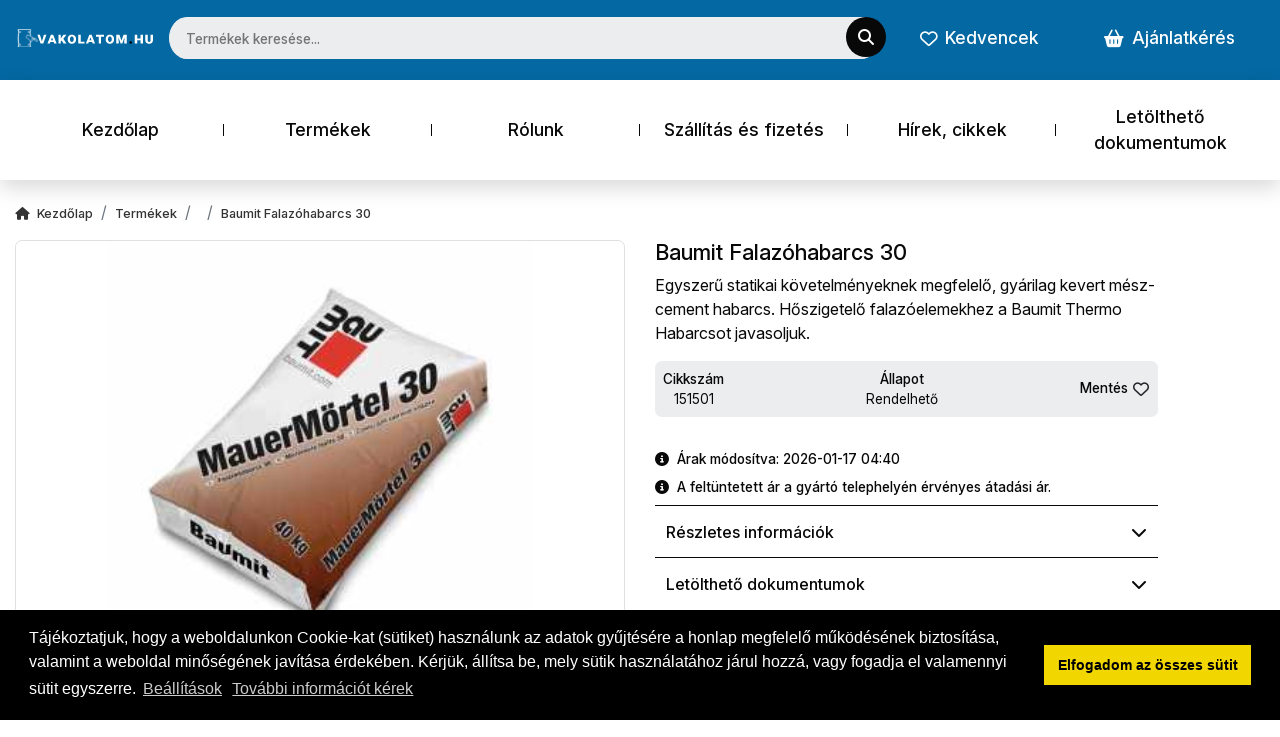

--- FILE ---
content_type: text/html; charset=UTF-8
request_url: https://vakolatom.hu/termek/59/baumit-sanova--finom-vakolat
body_size: 11783
content:
<!DOCTYPE html PUBLIC "-//W3C//DTD XHTML 1.0 Transitional//EN" "http://www.w3.org/TR/xhtml1/DTD/xhtml1-transitional.dtd">
<html xmlns="http://www.w3.org/1999/xhtml"> 
<head>
<title>Baumit Falazóhabarcs 30</title>
<meta http-equiv="Cache-Control" content="no-cache, no-store, must-revalidate">
<meta http-equiv="Pragma" content="no-cache">
<meta http-equiv="Expires" content="86400">
<meta name="google-site-verification" content="">
<meta http-equiv="content-type" content="text/html;charset=UTF-8">
<meta http-equiv="Content-Language" content="hu-hu">
<meta http-equiv="X-UA-Compatible" content="IE=edge">
<meta name="viewport" content="width=device-width, initial-scale=1, minimum-scale=1">
<meta name="description" content="Baumit Falazóhabarcs 30. Egyszerű statikai követelményeknek megfelelő, gyárilag kevert mész-cement habarcs. Hőszigetelő falazóelemekhez a Baumit Thermo Habarcsot javasoljuk.">
<meta name="keywords" content="falazóhabarcs, falazó habarcs, baumit falazóhabarcs, baumit falazó habarcs, építőanyag turkáló, építőanyag, építőanyag akció, akciós építőanyag, baumit akció, baumit mauermörtel, mauermörtel, malter, baumit malter">
<meta name="robots" content="index, follow">
<meta name="revisit-after" content="7 days">
<meta name="distribution" content="local"> 
<meta name="language" content="hu">
<meta name="rating" content="general">
<meta property="og:title" content="Baumit Falazóhabarcs 30">
<meta property="og:type" content="product">
<meta property="og:image" content="https://vakolatom.hu/images/item/thumb_baumit-falazohabarcs-30-804371940.jpg">
<meta property="og:site_name" content="">
<meta property="og:description" content="Baumit Falazóhabarcs 30. Egyszerű statikai követelményeknek megfelelő, gyárilag kevert mész-cement habarcs. Hőszigetelő falazóelemekhez a Baumit Thermo Habarcsot javasoljuk.">
<meta property="og:url" content="https://vakolatom.hu/termek/59/baumit-falazohabarcs-30">
<meta property="og:locale" content="hu_HU">
<base href="https://vakolatom.hu">
<link href="https://vakolatom.hu/termek/59/baumit-falazohabarcs-30" rel="canonical">
<link href="https://vakolatom.hu/images/assets/favicon.ico" rel="shortcut icon" type="image/x-icon">
<link href="https://vakolatom.hu/images/assets/favicon.ico" rel="icon" type="image/x-icon">
<link rel="stylesheet" type="text/css" href="https://vakolatom.hu/css/mburger.css?ver=1768705239" />
<link rel="stylesheet" type="text/css" href="https://vakolatom.hu/css/menu.all.css?ver=1768705239" />
<link rel="stylesheet" type="text/css" href="https://vakolatom.hu/css/jquery.mhead.css?ver=1768705239" />
<link rel="stylesheet" type="text/css" href="https://vakolatom.hu/css/bootstrap.min.css?ver=1768705239" />
<link rel="stylesheet" type="text/css" href="https://vakolatom.hu/css/magnific-popup.css?ver=1768705239" />
<link rel="stylesheet" type="text/css" href="https://vakolatom.hu/css/style.css?ver=1768705239" />
<script>
function getCookie(name) {
  var value = "; " + document.cookie;
  var parts = value.split("; " + name + "=");
  if (parts.length == 2) return parts.pop().split(";").shift();
}
</script>




<script async src="https://www.googletagmanager.com/gtag/js?id=UA-102317572-1"></script>
<script>
  window.dataLayer = window.dataLayer || [];
  function gtag(){dataLayer.push(arguments);}
  gtag('js', new Date());
  gtag('config', 'UA-102317572-1');
</script>

<script>
window.dataLayer = window.dataLayer || [];
function gtag(){dataLayer.push(arguments);}

var ad_storage = (getCookie("alap_sutik_elfogadva") == "1") ? 'granted' : 'denied';
var ad_user_data = (getCookie("funkcionalis_sutik_elfogadva") == "1") ? 'granted' : 'denied';


var funcionality_storage = (getCookie("funkcionalis_sutik_elfogadva") == "1") ? 'granted' : 'denied';
var personalization_storage = (getCookie("funkcionalis_sutik_elfogadva") == "1") ? 'granted' : 'denied';
var security_storage = (getCookie("funkcionalis_sutik_elfogadva") == "1") ? 'granted' : 'denied';

var analytics_storage = (getCookie("statisztikai_sutik_elfogadva") == "1") ? 'granted' : 'denied';
var ad_personalization = (getCookie("statisztikai_sutik_elfogadva") == "1") ? 'granted' : 'denied';




gtag('consent', 'default', {
  'ad_storage': ad_storage,
  'ad_user_data': ad_user_data,
  'analytics_storage': analytics_storage,
  'ad_personalization': ad_personalization,
  'funcionality_storage': funcionality_storage,
  'personalization_storage': personalization_storage,
  'security_storage': security_storage
});
</script></head>
<body>
<div id="page">
	<div id="page_inner">
		<section class="header_main_section">
    <nav class="navbar navbar-expand-lg navbar-custom">
        <div class="container-fluid px-0 d-flex flex-nowrap align-content-center">
            <a class="navbar-brand my-1" href="https://vakolatom.hu" title="Vakolatom.hu - Baumit, Cemix és Sakret termékek webáruháza">
                <img src="https://vakolatom.hu/images/assets/vakolatom-logo.svg" class="img-responsive site_logo" alt="Vakolatom.hu - Baumit, Cemix és Sakret termékek webáruháza">
            </a>
            <!--<div class="d-none d-lg-flex justify-content-center showButton fw500">
           	   <i class="fa fa-th-list navbar_ikon m-auto"></i> 
           	   <span class="ml-1 navbar-toggler-text mx-2 text-dark" style="font-size: 1.085rem;">Termékek</span>
            </div>-->
			<div class="w-75 w-lg-50 d-flex position-relative me-2"> 
            	<form method="post" onsubmit="search_k();return false;" class="w-100">
                    <input type="text" onkeyup="autocomplet();" autocomplete="off" id="country_id" name="country_id" tabindex="1" class="header_search w-100" placeholder="Termékek keresése..." /> 
                    <button type="submit" class="circle-icon position-absolute translate-middle"><i class="fa fa-search"></i></button>
                    <div class="bc-menu list-group shadow" id="country_list_id"></div>
                    <input type="hidden" id="search_date" value="" />
                </form>
			</div>
            <div class="collapse navbar-collapse" id="navbarCollapse">
                <div class="d-flex">
                    <a href="https://vakolatom.hu/kedvenc-termekeim" title="Kedvenc termékeim" class="custom-button-header-2 text-white  mx-3 radius d-flex align-items-center"><i class="fa fa-heart-o mr-1 mr-md-2"></i>Kedvencek</a>
                    <a href="https://vakolatom.hu/ajanlatkeres" title="Ajánlatkérés" class="custom-button-header  radius d-flex align-items-center text-white"><i class="fa fa-shopping-basket mr-1 mr-md-2"></i>Ajánlatkérés <span class="cart_count ml-1 header_kosar_text" id="header_kosar_text_"></span></a>
                </div>
            </div>
        </div>
    </nav>
    <div class="site_navigation bg-white  mt-1">
        <div class="navbar navbar-expand-lg justify-content-between align-items-center">
            <div class="container-fluid justify-content-center d-lg-none">
                <div class="row w-100">
                    <div class="col-4 text-left">
                        <button class="navbar-toggler open_menu text-black" type="button" data-toggle="collapse" data-target="#menu" aria-controls="menu" aria-expanded="false" aria-label="Toggle navigation">
                            <span class="d-block"><i class="fa fa-bars"></i></span>
                            <span class="navbar-toggler-text d-block mt-1">Menü</span>
                        </button>
                    </div>
                    <div class="col-4 text-center">
                        <button class="navbar-toggler text-black" type="button" data-toggle="collapse" data-target="#menu_2" aria-controls="menu_2" aria-expanded="false" aria-label="Toggle navigation">
                            <span class="d-block"><i class="fa fa-th-list"></i></span>
                            <span class="navbar-toggler-text d-block mt-1">Termékek</span>
                        </button>
                    </div>
                    <div class="col-4 text-right">
                        <button href="https://vakolatom.hu/ajanlatkeres" class="navbar-toggler-2 text-black" id="navbar_ajanlatkeres_btn">
                            <span class="d-block"><i class="fa fa-shopping-basket"></i></span>
                            <span class="navbar-toggler-text d-block mt-1">Kosár <span class="header_kosar_text"></span></span>
                        </button>
                    </div>	
                </div>
            </div>
            <nav class="collapse navbar-collapse" id="menu">
                <ul class="navbar-nav nav-justified w-100 mr-auto align-items-center">
                    <li class="nav-item"><a href="https://vakolatom.hu" class="nav-link position-relative" title="Kezdőlap">Kezdőlap</a></li>
                    <li class="nav-item"><span class="nav-link position-relative cursor_pointer showButton" id="open_products">Termékek</span></li>
                    <li class="nav-item"><a href="https://vakolatom.hu/rolunk" class="nav-link position-relative" title="Rólunk">Rólunk</a></li>
                    <li class="nav-item"><a href="https://vakolatom.hu/informaciok" class="nav-link position-relative" title="Szállítás és fizetés">Szállítás és fizetés</a></li>
                    <li class="nav-item"><a href="https://vakolatom.hu/hirek" class="nav-link position-relative" title="Hírek, cikkek">Hírek, cikkek</a></li>
                    <li class="nav-item"><a href="https://vakolatom.hu/letoltheto-dokumentumok" class="nav-link position-relative" title="Letölthető dokumentumok">Letölthető dokumentumok</a></li>
                </ul>
            </nav>
        </div>
    </div>
    <nav class="collapse navbar-collapse" id="menu_2">
         <ul>
			<li><a href='https://vakolatom.hu/kategoria/1/baumit-termekek'  title='Baumit termékek' >Baumit termékek</a><ul><li><a href='https://vakolatom.hu/kategoria/111/baumit-termekek/aljzatkepzes'  title='Aljzatképzés'>Aljzatképzés</a><ul><li><a href='https://vakolatom.hu/kategoria/155/baumit-termekek/aljzatkepzes/alapozo'  title='Alapozó'>Alapozó</a></li><li><a href='https://vakolatom.hu/kategoria/154/baumit-termekek/aljzatkepzes/aljzatkiegyenlito'  title='Aljzatkiegyenlítő'>Aljzatkiegyenlítő</a></li><li><a href='https://vakolatom.hu/kategoria/158/baumit-termekek/aljzatkepzes/esztrich-kiegeszito-termekek'  title='Esztrich kiegészítő termékek'>Esztrich kiegészítő termékek</a></li><li><a href='https://vakolatom.hu/kategoria/159/baumit-termekek/aljzatkepzes/esztrich-szerszamok'  title='Esztrich szerszámok'>Esztrich szerszámok</a></li><li><a href='https://vakolatom.hu/kategoria/157/baumit-termekek/aljzatkepzes/esztrichek'  title='Esztrichek'>Esztrichek</a></li><li><a href='https://vakolatom.hu/kategoria/156/baumit-termekek/aljzatkepzes/onterulo-esztrich'  title='Önterülő esztrich'>Önterülő esztrich</a></li></ul></li><li><a href='https://vakolatom.hu/kategoria/112/baumit-termekek/beton-termekek'  title='Beton termékek'>Beton termékek</a><ul><li><a href='https://vakolatom.hu/kategoria/160/baumit-termekek/beton-termekek/beton-termekek'  title='Beton termékek'>Beton termékek</a></li><li><a href='https://vakolatom.hu/kategoria/161/baumit-termekek/beton-termekek/betosystem-betonfelujito-rendszer'  title='BetoSystem betonfelújító rendszer'>BetoSystem betonfelújító rendszer</a></li></ul></li><li><a href='https://vakolatom.hu/kategoria/114/baumit-termekek/falazohabarcsok'  title='Falazóhabarcs'>Falazóhabarcs</a><ul><li><a href='https://vakolatom.hu/kategoria/163/baumit-termekek/falazohabarcsok/hoszigetelo-habarcs'  title='Hőszigetelő habarcs'>Hőszigetelő habarcs</a></li><li><a href='https://vakolatom.hu/kategoria/162/baumit-termekek/falazohabarcsok/nehez-habarcs'  title='Nehéz habarcs'>Nehéz habarcs</a></li><li><a href='https://vakolatom.hu/kategoria/164/baumit-termekek/falazohabarcsok/specialis-falazohabarcs'  title='Speciális falazóhabarcs'>Speciális falazóhabarcs</a></li></ul></li><li><a href='https://vakolatom.hu/kategoria/108/baumit-termekek/felujitas'  title='Felújítás'>Felújítás</a><ul><li><a href='https://vakolatom.hu/kategoria/142/baumit-termekek/felujitas/muemleki-nhl-termekek'  title='Műemléki NHL termékek'>Műemléki NHL termékek</a></li><li><a href='https://vakolatom.hu/kategoria/143/baumit-termekek/felujitas/sanova-festek'  title='Sanova festék'>Sanova festék</a></li><li><a href='https://vakolatom.hu/kategoria/139/baumit-termekek/felujitas/sanova-rendszer-wta-minositessel'  title='Sanova rendszer WTA minősítéssel'>Sanova rendszer WTA minősítéssel</a></li><li><a href='https://vakolatom.hu/kategoria/144/baumit-termekek/felujitas/sanova-specialis-termekek'  title='Sanova speciális termékek'>Sanova speciális termékek</a></li><li><a href='https://vakolatom.hu/kategoria/141/baumit-termekek/felujitas/sanova-vakolatok'  title='Sanova vakolatok'>Sanova vakolatok</a></li></ul></li><li><a href='https://vakolatom.hu/kategoria/109/baumit-termekek/hidegburkolati-ragasztasi-rendszer'  title='Hidegburkolás'>Hidegburkolás</a><ul><li><a href='https://vakolatom.hu/kategoria/145/baumit-termekek/hidegburkolati-ragasztasi-rendszer/burkolatragaszto'  title='Burkolatragasztó'>Burkolatragasztó</a></li><li><a href='https://vakolatom.hu/kategoria/146/baumit-termekek/hidegburkolati-ragasztasi-rendszer/fugazo'  title='Fugázó'>Fugázó</a></li><li><a href='https://vakolatom.hu/kategoria/148/baumit-termekek/hidegburkolati-ragasztasi-rendszer/specialis-termekek'  title='Speciális termékek'>Speciális termékek</a></li><li><a href='https://vakolatom.hu/kategoria/147/baumit-termekek/hidegburkolati-ragasztasi-rendszer/szilikontomites'  title='Szilikontömítés'>Szilikontömítés</a></li></ul></li><li><a href='https://vakolatom.hu/kategoria/107/baumit-termekek/homlokzati-hoszigetelo-rendszerek'  title='Homlokzat'>Homlokzat</a><ul><li><a href='https://vakolatom.hu/kategoria/116/baumit-termekek/homlokzati-hoszigetelo-rendszerek/dekor-festekek'  title='Dekor festék'>Dekor festék</a></li><li><a href='https://vakolatom.hu/kategoria/131/baumit-termekek/homlokzati-hoszigetelo-rendszerek/dubel-es-furoszar'  title='Dűbel és fúrószár'>Dűbel és fúrószár</a></li><li><a href='https://vakolatom.hu/kategoria/132/baumit-termekek/homlokzati-hoszigetelo-rendszerek/dubel-tartozekok'  title='Dűbel tartozékok'>Dűbel tartozékok</a></li><li><a href='https://vakolatom.hu/kategoria/117/baumit-termekek/homlokzati-hoszigetelo-rendszerek/homlokzatfestekek'  title='Homlokzatfesték'>Homlokzatfesték</a></li><li><a href='https://vakolatom.hu/kategoria/127/baumit-termekek/homlokzati-hoszigetelo-rendszerek/hoszigetelo-lemez'  title='Hőszigetelő lemez'>Hőszigetelő lemez</a></li><li><a href='https://vakolatom.hu/kategoria/115/baumit-termekek/homlokzati-hoszigetelo-rendszerek/modellezo-vakolat'  title='Modellező vakolat'>Modellező vakolat</a></li><li><a href='https://vakolatom.hu/kategoria/122/baumit-termekek/homlokzati-hoszigetelo-rendszerek/open'  title='Open hőszigetelő rendszer termékei'>Open hőszigetelő rendszer termékei</a></li><li><a href='https://vakolatom.hu/kategoria/125/baumit-termekek/homlokzati-hoszigetelo-rendszerek/pro'  title='Pro hőszigetelő rendszer termékei'>Pro hőszigetelő rendszer termékei</a></li><li><a href='https://vakolatom.hu/kategoria/129/baumit-termekek/homlokzati-hoszigetelo-rendszerek/profilok-es-szegelyek'  title='Profil és szegély'>Profil és szegély</a></li><li><a href='https://vakolatom.hu/kategoria/126/baumit-termekek/homlokzati-hoszigetelo-rendszerek/ragaszto-es-tapasz'  title='Ragasztó és tapasz'>Ragasztó és tapasz</a></li><li><a href='https://vakolatom.hu/kategoria/130/baumit-termekek/homlokzati-hoszigetelo-rendszerek/ragasztotarcsa'  title='Ragasztótárcsa'>Ragasztótárcsa</a></li><li><a href='https://vakolatom.hu/kategoria/124/baumit-termekek/homlokzati-hoszigetelo-rendszerek/star-asvanyi'  title='Star (Ásványi) hőszigetelő rendszer termékei'>Star (Ásványi) hőszigetelő rendszer termékei</a></li><li><a href='https://vakolatom.hu/kategoria/123/baumit-termekek/homlokzati-hoszigetelo-rendszerek/star-eps'  title='Star (EPS) hőszigetelő rendszer termékei'>Star (EPS) hőszigetelő rendszer termékei</a></li><li><a href='https://vakolatom.hu/kategoria/128/baumit-termekek/homlokzati-hoszigetelo-rendszerek/uvegszovet-es-tartozekok'  title='Üvegszövet és tartozékok'>Üvegszövet és tartozékok</a></li></ul></li><li><a href='https://vakolatom.hu/kategoria/110/baumit-termekek/termeszetes-lakoklima'  title='Lakóklíma'>Lakóklíma</a><ul><li><a href='https://vakolatom.hu/kategoria/152/baumit-termekek/termeszetes-lakoklima/belteri-festek'  title='Beltéri festék'>Beltéri festék</a></li><li><a href='https://vakolatom.hu/kategoria/150/baumit-termekek/termeszetes-lakoklima/glettek-belteri-felhasznalasra'  title='Glettek beltéri felhasználásra'>Glettek beltéri felhasználásra</a></li><li><a href='https://vakolatom.hu/kategoria/151/baumit-termekek/termeszetes-lakoklima/glettvakolatok'  title='Glettvakolat'>Glettvakolat</a></li><li><a href='https://vakolatom.hu/kategoria/153/baumit-termekek/termeszetes-lakoklima/szorhato-glettek-belteri-felhasznalasra'  title='Szórható glettek beltéri felhasználásra'>Szórható glettek beltéri felhasználásra</a></li><li><a href='https://vakolatom.hu/kategoria/149/baumit-termekek/termeszetes-lakoklima/termeszetes-lakoklima-rendszer'  title='Természetes lakóklíma rendszer'>Természetes lakóklíma rendszer</a></li></ul></li><li><a href='https://vakolatom.hu/kategoria/113/baumit-termekek/terburkolat-kepzes-kertepites'  title='Térburkolat'>Térburkolat</a></li><li><a href='https://vakolatom.hu/kategoria/105/baumit-termekek/vakolatok'  title='Vakolat'>Vakolat</a><ul><li><a href='https://vakolatom.hu/kategoria/134/baumit-termekek/vakolatok/alapvakolat'  title='Alapvakolat'>Alapvakolat</a></li><li><a href='https://vakolatom.hu/kategoria/137/baumit-termekek/vakolatok/falazat-elokeszites-vakolashoz'  title='Falazat előkészítés vakoláshoz'>Falazat előkészítés vakoláshoz</a></li><li><a href='https://vakolatom.hu/kategoria/136/baumit-termekek/vakolatok/finom-vakolat'  title='Finom vakolat'>Finom vakolat</a></li><li><a href='https://vakolatom.hu/kategoria/133/baumit-termekek/vakolatok/gepi-vakolat'  title='Gépi vakolat'>Gépi vakolat</a></li><li><a href='https://vakolatom.hu/kategoria/118/baumit-termekek/vakolatok/labazati-es-diszito-vakolat'  title='Lábazati és díszítő vakolat'>Lábazati és díszítő vakolat</a></li><li><a href='https://vakolatom.hu/kategoria/166/baumit-termekek/vakolatok/modellezo-vakolat-kiegeszitok'  title='Modellező vakolat kiegészítők'>Modellező vakolat kiegészítők</a></li><li><a href='https://vakolatom.hu/kategoria/119/baumit-termekek/vakolatok/nemesvakolatok'  title='Nemesvakolat'>Nemesvakolat</a></li><li><a href='https://vakolatom.hu/kategoria/138/baumit-termekek/vakolatok/specialis-termekek-tartozekok'  title='Speciális termékek, tartozékok'>Speciális termékek, tartozékok</a></li><li><a href='https://vakolatom.hu/kategoria/106/baumit-termekek/vakolatok/szines-vekonyvakolatok'  title='Színes vékonyvakolatok'>Színes vékonyvakolatok</a></li><li><a href='https://vakolatom.hu/kategoria/135/baumit-termekek/vakolatok/univerzalis-kezi-vakolat'  title='Univerzális kézi vakolat'>Univerzális kézi vakolat</a></li><li><a href='https://vakolatom.hu/kategoria/120/baumit-termekek/vakolatok/vakolat-alapozok'  title='Vakolat alapozó'>Vakolat alapozó</a></li></ul></li></ul></li><li><a href='https://vakolatom.hu/kategoria/2/cemix-termekek'  title='Cemix termékek' >Cemix termékek</a><ul><li><a href='https://vakolatom.hu/kategoria/65/cemix-termekek/aljzatkepzes'  title='Aljzatképzés'>Aljzatképzés</a><ul><li><a href='https://vakolatom.hu/kategoria/101/cemix-termekek/aljzatkepzes/esztrich-kiegeszito-termekek'  title='Esztrich kiegészítő termékek'>Esztrich kiegészítő termékek</a></li><li><a href='https://vakolatom.hu/kategoria/99/cemix-termekek/aljzatkepzes/esztrichek'  title='Esztrichek'>Esztrichek</a></li><li><a href='https://vakolatom.hu/kategoria/100/cemix-termekek/aljzatkepzes/ho-es-hangszigetelo-retegek'  title='Hő és hangszigetelő rétegek'>Hő és hangszigetelő rétegek</a></li><li><a href='https://vakolatom.hu/kategoria/104/cemix-termekek/aljzatkepzes/termeszetes-epitoanyagok'  title='Természetes építőanyagok'>Természetes építőanyagok</a></li></ul></li><li><a href='https://vakolatom.hu/kategoria/66/cemix-termekek/falazas'  title='Falazás'>Falazás</a><ul><li><a href='https://vakolatom.hu/kategoria/103/cemix-termekek/falazas/falazohabarcsok'  title='Falazóhabarcsok'>Falazóhabarcsok</a></li></ul></li><li><a href='https://vakolatom.hu/kategoria/63/cemix-termekek/felujito-vakolat'  title='Felújító vakolat'>Felújító vakolat</a><ul><li><a href='https://vakolatom.hu/kategoria/86/cemix-termekek/felujito-vakolat/eurosan-guzolo'  title='Eurosan gúzoló'>Eurosan gúzoló</a></li><li><a href='https://vakolatom.hu/kategoria/87/cemix-termekek/felujito-vakolat/eurosan-szarito-vakolat'  title='Eurosan szárító vakolat'>Eurosan szárító vakolat</a></li><li><a href='https://vakolatom.hu/kategoria/90/cemix-termekek/felujito-vakolat/kiegeszito-termekek'  title='Kiegészítő termékek'>Kiegészítő termékek</a></li><li><a href='https://vakolatom.hu/kategoria/88/cemix-termekek/felujito-vakolat/muemlekfelujito-anyagok'  title='Műemlékfelújító anyagok'>Műemlékfelújító anyagok</a></li><li><a href='https://vakolatom.hu/kategoria/89/cemix-termekek/felujito-vakolat/wta-eurosan-felujito-rendszer'  title='WTA Eurosan felújító rendszer'>WTA Eurosan felújító rendszer</a></li></ul></li><li><a href='https://vakolatom.hu/kategoria/62/cemix-termekek/hidegburkolas'  title='Hidegburkolás'>Hidegburkolás</a><ul><li><a href='https://vakolatom.hu/kategoria/81/cemix-termekek/hidegburkolas/aljzatkiegyenlites'  title='Aljzatkiegyenlítés'>Aljzatkiegyenlítés</a></li><li><a href='https://vakolatom.hu/kategoria/79/cemix-termekek/hidegburkolas/csemperagasztok'  title='Csemperagasztók'>Csemperagasztók</a></li><li><a href='https://vakolatom.hu/kategoria/78/cemix-termekek/hidegburkolas/fugazok'  title='Fugázók'>Fugázók</a></li><li><a href='https://vakolatom.hu/kategoria/84/cemix-termekek/hidegburkolas/kiegeszito-termekek'  title='Kiegészítő termékek'>Kiegészítő termékek</a></li><li><a href='https://vakolatom.hu/kategoria/85/cemix-termekek/hidegburkolas/koburkolas'  title='Kőburkolás'>Kőburkolás</a></li><li><a href='https://vakolatom.hu/kategoria/80/cemix-termekek/hidegburkolas/ragasztas-elokeszites'  title='Ragasztás előkészítés'>Ragasztás előkészítés</a></li><li><a href='https://vakolatom.hu/kategoria/82/cemix-termekek/hidegburkolas/szilikonok'  title='Szilikonok'>Szilikonok</a></li><li><a href='https://vakolatom.hu/kategoria/83/cemix-termekek/hidegburkolas/vizszigetelesek'  title='Vízszigetelések'>Vízszigetelések</a></li></ul></li><li><a href='https://vakolatom.hu/kategoria/61/cemix-termekek/hoszigeteles'  title='Hőszigetelés'>Hőszigetelés</a><ul><li><a href='https://vakolatom.hu/kategoria/75/cemix-termekek/hoszigeteles/hoszigetelo-lemezek'  title='Hőszigetelő lemezek'>Hőszigetelő lemezek</a></li><li><a href='https://vakolatom.hu/kategoria/74/cemix-termekek/hoszigeteles/ragasztok'  title='Ragasztók'>Ragasztók</a></li><li><a href='https://vakolatom.hu/kategoria/77/cemix-termekek/hoszigeteles/rendszer-kiegeszitok'  title='Rendszer kiegészítők'>Rendszer kiegészítők</a></li><li><a href='https://vakolatom.hu/kategoria/76/cemix-termekek/hoszigeteles/uvegszovet-halo'  title='Üvegszövet háló'>Üvegszövet háló</a></li></ul></li><li><a href='https://vakolatom.hu/kategoria/60/cemix-termekek/szinezes'  title='Színezés'>Színezés</a><ul><li><a href='https://vakolatom.hu/kategoria/67/cemix-termekek/szinezes/alapozok'  title='Alapozók'>Alapozók</a></li><li><a href='https://vakolatom.hu/kategoria/72/cemix-termekek/szinezes/belteri-festekek'  title='Beltéri festékek'>Beltéri festékek</a></li><li><a href='https://vakolatom.hu/kategoria/73/cemix-termekek/szinezes/elokeszito-termekek'  title='Előkészítő termékek'>Előkészítő termékek</a></li><li><a href='https://vakolatom.hu/kategoria/71/cemix-termekek/szinezes/homlokzatfestekek'  title='Homlokzatfestékek'>Homlokzatfestékek</a></li><li><a href='https://vakolatom.hu/kategoria/69/cemix-termekek/szinezes/nedves-szinezovakolatok'  title='Nedves színezővakolatok'>Nedves színezővakolatok</a></li><li><a href='https://vakolatom.hu/kategoria/68/cemix-termekek/szinezes/nemesvakolatok'  title='Nemesvakolatok'>Nemesvakolatok</a></li><li><a href='https://vakolatom.hu/kategoria/70/cemix-termekek/szinezes/labazati-szinezovakolatok'  title='Színezővakolatok'>Színezővakolatok</a></li></ul></li><li><a href='https://vakolatom.hu/kategoria/64/cemix-termekek/vakolas'  title='Vakolás'>Vakolás</a><ul><li><a href='https://vakolatom.hu/kategoria/91/cemix-termekek/vakolas/alapozok'  title='Alapozók'>Alapozók</a></li><li><a href='https://vakolatom.hu/kategoria/96/cemix-termekek/vakolas/belteri-alapvakolatok'  title='Beltéri alapvakolatok'>Beltéri alapvakolatok</a></li><li><a href='https://vakolatom.hu/kategoria/93/cemix-termekek/vakolas/guzolas'  title='Gúzolás'>Gúzolás</a></li><li><a href='https://vakolatom.hu/kategoria/94/cemix-termekek/vakolas/homlokzati-alapvakolatok'  title='Homlokzati alapvakolatok'>Homlokzati alapvakolatok</a></li><li><a href='https://vakolatom.hu/kategoria/92/cemix-termekek/vakolas/hoszigetelo-vakolatok'  title='Hőszigetelő vakolatok'>Hőszigetelő vakolatok</a></li><li><a href='https://vakolatom.hu/kategoria/95/cemix-termekek/vakolas/labazati-alapvakolatok'  title='Lábazati alapvakolatok'>Lábazati alapvakolatok</a></li><li><a href='https://vakolatom.hu/kategoria/97/cemix-termekek/vakolas/simito-vakolatok'  title='Simító vakolatok'>Simító vakolatok</a></li><li><a href='https://vakolatom.hu/kategoria/98/cemix-termekek/vakolas/vakolat-kiegeszito-termekek'  title='Vakolat kiegészítő termékek'>Vakolat kiegészítő termékek</a></li></ul></li></ul></li><li><a href='https://vakolatom.hu/kategoria/5/sakret-termekek'  title='Sakret termékek' >Sakret termékek</a><ul><li><a href='https://vakolatom.hu/kategoria/58/sakret-termekek/alapozo'  title='Alapozó'>Alapozó</a></li><li><a href='https://vakolatom.hu/kategoria/48/sakret-termekek/alapvakolatok'  title='Alapvakolat'>Alapvakolat</a></li><li><a href='https://vakolatom.hu/kategoria/57/sakret-termekek/betonjavito-termek'  title='Betonjavító termék'>Betonjavító termék</a></li><li><a href='https://vakolatom.hu/kategoria/49/sakret-termekek/burkolastechnika'  title='Burkolástechnika'>Burkolástechnika</a></li><li><a href='https://vakolatom.hu/kategoria/50/sakret-termekek/esztrichek'  title='Esztrich'>Esztrich</a></li><li><a href='https://vakolatom.hu/kategoria/51/sakret-termekek/fedovakolatok'  title='Fedővakolat'>Fedővakolat</a></li><li><a href='https://vakolatom.hu/kategoria/56/sakret-termekek/felujito-rendszer-muemlekvedelem'  title='Felújító rendszer, műemlékvédelem'>Felújító rendszer, műemlékvédelem</a></li><li><a href='https://vakolatom.hu/kategoria/52/sakret-termekek/festekek'  title='Festék'>Festék</a></li><li><a href='https://vakolatom.hu/kategoria/53/sakret-termekek/habarcsok'  title='Habarcs'>Habarcs</a></li><li><a href='https://vakolatom.hu/kategoria/54/sakret-termekek/hoszigetelo-rendszerek'  title='Hőszigetelő rendszer'>Hőszigetelő rendszer</a></li><li><a href='https://vakolatom.hu/kategoria/59/sakret-termekek/kiegeszito-termek'  title='Kiegészítő termék'>Kiegészítő termék</a></li><li><a href='https://vakolatom.hu/kategoria/55/sakret-termekek/terburkolas-kertepites'  title='Térburkolás, kertépítés'>Térburkolás, kertépítés</a></li></ul></li>        </ul>
    </nav>
</section>        <section class="py-2">
            <div class="container-fluid">
                <div class="row d-none d-md-block">
                    <div class="col">
                        <nav aria-label="breadcrumb">
                          <ol class="breadcrumb mt-0">
                            <li class="breadcrumb-item"><a href="https://vakolatom.hu" title="Kezdőlap"><span class="fa fa-home mr-2"></span>Kezdőlap</a></li>
                            <li class="breadcrumb-item"><a href="https://vakolatom.hu/termekek" title="Termékek">Termékek</a></li>
                            <li class="breadcrumb-item">
                                                             </li>
                            <li class="breadcrumb-item"><a href="https://vakolatom.hu/termek/59/baumit-falazohabarcs-30" title="Baumit Falazóhabarcs 30">Baumit Falazóhabarcs 30</a></li>
                          </ol>
                        </nav>
                    </div>
                </div>
                <div class="row">
                    <div class="col-sm-12 col-md-4 col-lg-6 my-2 my-md-3">
                        <a rel="gallery" id="termekkep" href="https://vakolatom.hu/images/item/baumit-falazohabarcs-30-804371940.jpg" title="Baumit Falazóhabarcs 30" class="position-relative termek_top_ar_box popup-single d-block image_thumb radius text-center">
                            <img data-src="https://vakolatom.hu/images/item/thumb_baumit-falazohabarcs-30-804371940.jpg" alt="Baumit Falazóhabarcs 30" class="img-responsive lazyload item_thumb">
                                                    </a>
                    </div>
                    <div class="col-sm-12 col-md-8 col-lg-6 col-xl-5 my-2 my-md-3">
                        <h1 class="item_page_title">Baumit Falazóhabarcs 30</h1>
                        <span class="item_page_desc d-block">Egyszerű statikai követelményeknek megfelelő, gyárilag kevert mész-cement habarcs. Hőszigetelő falazóelemekhez a Baumit Thermo Habarcsot javasoljuk.</span> 
                        
                        <div class="item_data_div d-flex justify-content-between align-items-center p-2 radius my-3">
                            <div class="text-center">
                                <span class="d-block item_data">Cikkszám</span>
                                <span class="d-block item_data_2" id="cikkszam_span">151501</span>
                            </div>
                            <div class="text-center">
                                <span class="d-block item_data">Állapot</span>
                                <span class="d-block item_data_2">Rendelhető</span>
                            </div>
                            <div class="text-center">
                                <span class="d-block item_data" id="save">Mentés<button type="button"  class="btn ml-1 px-0" title="Mentés a kedvencek közé"><i class="fa fa-heart-o"></i></button></span>
                            </div>
                        </div>
                        
                        
                        <div class="d-flex justify-content-start  my-3">
                                                    </div>
                        
                                                <div class="my-2">
                        	<div><span class="item_info d-block my-2"><i class="fa fa-info-circle mr-2"></i>Árak módosítva: 2026-01-17 04:40</span></div>
						</div>
                                                
                        
                        
                        
                        <div class="my-2">
                        	<div><span class="item_info d-block my-2"><i class="fa fa-info-circle mr-2"></i>A feltüntetett ár a gyártó telephelyén érvényes átadási ár.</span></span></div>
                        </div>
                        
                        
                                                <div id="main">
                          <div class="container px-0">
                        	    <div class="accordion" id="faq">
                        			<div class="card">
                                        <div class="card-header" id="faqhead1">
                                            <a href="#" class="btn btn-header-link collapsed d-flex justify-content-between align-items-center" data-toggle="collapse" data-target="#faq1" aria-expanded="true" aria-controls="faq1">Részletes információk<i class="fa fa-chevron-down"></i></a>
                                        </div>
                                        <div id="faq1" class="collapse" aria-labelledby="faqhead1" data-parent="#faq">
                                            <div class="card-body">
                                                <div class="content"></div>
                                            </div>
                                        </div>
                                    </div>
                                                                                                                                                <div class="card">
                                        <div class="card-header" id="faqhead3">
                                            <a href="#" class="btn btn-header-link collapsed d-flex justify-content-between align-items-center" data-toggle="collapse" data-target="#faq3" aria-expanded="true" aria-controls="faq3">Letölthető dokumentumok<i class="fa fa-chevron-down"></i></a>
                                        </div>
                                        <div id="faq3" class="collapse" aria-labelledby="faqhead2" data-parent="#faq">
                                            <div class="card-body">
                                                <div class="content">
                                                	<p class="tabs_no_result">Ehhez a termékhez jelenleg nincsenek hozzáadva letölthető dokumentumok.</p>                                                </div>
                                            </div>
                                        </div>
                                    </div>
                        		</div>
                        	</div>
                        </div>
                    </div>
                </div>
            </div>
        </section>
        <footer class="footer py-3">
  <div class="container">
    <div class="row">
      <div class="col-sm-12 col-lg-4 my-3 text-center text-lg-left">
        <h4 class="text-white mb-2 footer_title">Kérdése van?</h4>
        <a href="tel:+36705333000" title="Hívás" class="footer_tel text-white fw500 mt-3 d-block"><i class="fa fa-phone mr-2"></i>+36 70 533 3000</a>
        <span class="footer_tel text-white fw500 mt-3 d-block"><i class="fa fa-envelope mr-2"></i>arajanlat [kukac] gras.hu</span>
        <div class="call-center">
          <p class="footer_link mt-3">Értékesítőink széles termékismerettel rendelkeznek, így kérdéseivel bátran fordulhat hozzájuk.</p>
        </div>
        <div class="footer-social-icon mt-4">
          <div>
              <h4 class="text-white mb-2 footer_title">Közösségi oldalaink</h4>
              <div class="d-flex justify-content-center justify-content-lg-start">
                  <ul class="list-unstyled mb-0">
                    <li class="mr-1"><a target="_blank" href="https://www.facebook.com/graskfthu" class="text-white mr-3" title="Kövessen minket a Facebook-on"><i class="fab fa-facebook-f"></i></a></li><li class="ml-1"><a target="_blank" href="https://www.instagram.com/graskft/?hl=hu" class="text-white ml-3" title="Kövessen minket Instagram-on"><i class="fab fa-instagram"></i></a></li>                  </ul>
              </div>
          </div>
        </div>
      </div>
      <div class="col-sm-12 col-lg-8 text-center text-lg-left">
        <div class="useful-links">
          <div class="row">
            <div class="col-sm-12 col-md-6 my-3">
              <h4 class="text-white mb-2 footer_title">Információk</h4>
              <ul class="list-unstyled mb-0">
                <li class="my-1"><a href="https://vakolatom.hu/adatkezelesi-tajekoztato" title="Adatkezelési tájékoztató" class="footer_link">Adatkezelési tájékoztató</a></li>
                <li class="my-1"><a href="https://vakolatom.hu/aszf" title="Általános szerződési feltételek" class="footer_link">Általános szerződési feltételek</a></li>
                <li class="my-1"><a href="https://vakolatom.hu/elallasi-nyilatkozat" title="Elállási nyilatkozat" class="footer_link">Elállási nyilatkozat</a></li>
                <li class="my-1"><a href="https://vakolatom.hu/impresszum" title="Impresszum" class="footer_link">Impresszum</a></li>
                <li class="my-1"><span id="open_cookie_settings_with_ikon" class="cursor_pointer footer_link">Süti beállítások</span></li>
              </ul>
            </div>
            <div class="col-sm-12 col-md-6 my-3 text-center text-lg-left">
              <h4 class="text-white mb-2 footer_title">Menü</h4>
              <div class="row">
                <div class="col">
                  <ul class="list-unstyled mb-0">
                    <li class="my-1"><a href="https://vakolatom.hu/hirek" title="Hírek, cikkek" class="footer_link">Hírek, cikkek</a></li>
                    <li class="my-1"><a href="https://vakolatom.hu/elerhetosegek" title="Kapcsolat" class="footer_link">Kapcsolat</a></li>
                    <li class="my-1"><a href="https://vakolatom.hu/kedvenc-termekeim" title="Kedvenc termékek" class="footer_link">Kedvenc termékek</a></li>
                    <li class="my-1"><a href="https://vakolatom.hu/rolunk" title="Rólunk" class="footer_link">Rólunk</a></li>
                    <li class="my-1"><a href="https://vakolatom.hu/informaciok" title="Szállítás és fizetés" class="footer_link">Szállítás és fizetés</a></li>
                  </ul>
                </div>
              </div>
            </div>
          </div>
        </div>
      </div>
    </div>
  </div>
  <div class="container">
    <div class="copyright">
      <div class="row d-flex align-items-center">
        <div class="col mt-4 mt-md-0">
          <h6 class="mb-0 footer_link text-center">© Copyright 2026 <a href="https://vakolatom.hu" class="footer_link" title="GRaS Kft.">GRaS Kft.</a> Minden jog fenntartva!</h6>
        </div>
      </div>
    </div>
  </div>
</footer>
<button class="radius" id="scroll-to-top"><i class="fa fa-chevron-up text-white"></i></button>
<div class="modal fade" tabindex="-1" role="dialog" id="cookie_settings_modal" aria-labelledby="exampleModalLabel" aria-hidden="true"><div class="modal-dialog modal-lg" role="dialog"><div class="modal-content"><div class="modal-header"><h5 class="modal-title">Süti beállítások</h5></div><div class="modal-body" style="padding-bottom:0"><p>A weboldal a működése során saját, illetve harmadik fél által elhelyezett sütiket használ a felhasználói élmény növelése érdekében, valamint a szolgáltatásaink fejlesztéséhez nélkülözhetetlen látogatáselemzéshez.</p> <p>Kérjük engedélyezze a statisztikai sütik fogadását, az engedélyét ugyanitt egy kattintással bármikor módosíthatja.</p><p>A sütikről további információkat az <a href="/adatkezelesi-tajekoztato" target="_blank" title="Adatkezelési tájékoztató">Adatkezelési tájékoztatóban</a> olvashat.</p><form method="post"><div class="form-check form-check-margin"><input type="checkbox" class="form-check-input" id="alap_sutik_checkbox" checked="checked"><label class="form-check-label" for="alap_sutik_checkbox"> Alapműködést biztosító sütik</label></div><div class="form-check form-check-margin"><input type="checkbox" class="form-check-input" id="funkcionalis_sutik_checkbox" ><label class="form-check-label" for="funkcionalis_sutik_checkbox"> Funkcionális sütik</label></div><div class="form-check form-check-margin"><input type="checkbox" class="form-check-input" id="statisztikai_sutik_checkbox" ><label class="form-check-label" for="statisztikai_sutik_checkbox"> Statisztikai sütik</label></div></form></div><div class="modal-footer"><button type="button" class="btn btn-primary text-white" id="save_cookie_settings">Beállítások mentése</button><button type="button" class="btn btn-secondary" data-dismiss="modal">Bezárás</button></div></div></div></div>
<div class="modal" id="newsletterModal" tabindex="-1" role="dialog" aria-labelledby="myModalLabel" aria-hidden="true">
  <div class="modal-dialog">
    <div class="modal-content">
      <div class="modal-header">
        <h4 class="modal-title" id="myModalLabel">Értesítés</h4>
        <button type="button" class="close" data-dismiss="modal"><span aria-hidden="true">&times;</span><span class="sr-only">Bezárás</span></button>
      </div>
      <div class="modal-body">
        <p id="newsletterResult"></p>
      </div>
    </div>
  </div>
</div>    </div>
</div>
<div class="modal" tabindex="-1" role="dialog" id="AjanlatkeresModal" aria-labelledby="exampleModalLabel" aria-hidden="true">
  <div class="modal-dialog" role="dialog">
    <div class="modal-content">
      <div class="modal-header">
        <h5 class="modal-title">Értesítés</h5>
        <button type="button" class="close" data-dismiss="modal" aria-label="Close">
          <span aria-hidden="true">&times;</span>
        </button>
      </div>
      <div class="modal-body" style="padding-bottom:0">
        <p id="cart_added_msg"></p>
        <p id="cart_not_added_msg"></p>       
      </div>
      <div class="modal-footer">
          <button type="button" class="btn btn-secondary" data-dismiss="modal">Tovább nézelődöm</button>
          <button type="submit" class="btn btn-primary"><a href="https://vakolatom.hu/ajanlatkeres" class="text-white" title="Ajánlatkérés"><i class="fa fa-shopping-basket mr-2"></i>Lista megtekintése</a></button>
      </div>
    </div>
  </div>
</div>


<div class="modal" id="cart_modal" tabindex="-1">
  <div class="modal-dialog">
    <div class="modal-content">
      <div class="modal-header">
        <h5 class="modal-title" id="exampleModalLabel">Értesítés</h5>
      </div>
      <div class="modal-body">
        <p class="mb-0" id="cart_result"></p>
      </div>
      <div class="modal-footer">
        <button type="button" class="btn btn-secondary" data-dismiss="modal">Bezárás</button>
        <button type="button" class="btn btn-primary"><a href="https://vakolatom.hu/kosar" class="text-white" title="Kosár"><i class="fa fa-shopping-basket mr-2"></i>Kosár</a></button>
      </div>
    </div>
  </div>
</div>
<div class="modal" id="opcioModal" tabindex="-1">
  <div class="modal-dialog">
    <div class="modal-content">
      <div class="modal-header">
        <h5 class="modal-title" id="exampleModalLabel">Értesítés</h5>
      </div>
      <div class="modal-body">
        <p class="mb-0" id="opcio_result"></p>
      </div>
      <div class="modal-footer">
        <button type="button" class="btn btn-secondary" data-dismiss="modal">Bezárás</button>
      </div>
    </div>
  </div>
</div>
<div class="modal" id="kedvenc_modal" tabindex="-1">
  <div class="modal-dialog">
    <div class="modal-content">
      <div class="modal-header">
        <h5 class="modal-title" id="exampleModalLabel">Értesítés</h5>
      </div>
      <div class="modal-body">
        <p class="mb-0" id="kedvenc_result"></p>
      </div>
      <div class="modal-footer">
        <button type="button" class="btn btn-secondary" data-dismiss="modal">Bezárás</button>
        <button type="button" class="btn btn-primary"><a href="https://vakolatom.hu/kedvenc-termekeim" class="text-white" title="Kedvencek"><i class="fa fa-heart-o mr-2"></i>Kedvencek</a></button>
      </div>
    </div>
  </div>
</div>
<script type="text/javascript" src="https://vakolatom.hu/js/jquery.js?ver=1768705239"></script>
<script type="text/javascript" src="https://vakolatom.hu/js/bootstrap.min.js?ver=1768705239"></script>
<script type="text/javascript" src="https://vakolatom.hu/js/menu-light.js?ver=1768705239"></script>
<script type="text/javascript" src="https://vakolatom.hu/js/menu.all.js?ver=1768705239"></script>
<script type="text/javascript" src="https://vakolatom.hu/js/jquery.mhead.js?ver=1768705239"></script>
<script type="text/javascript" src="https://vakolatom.hu/js/playground.js?ver=1768705239"></script>
<script type="text/javascript" src="https://vakolatom.hu/js/popper.js?ver=1768705239"></script>
<script type="text/javascript" src="https://vakolatom.hu/js/script.js?ver=1768705239"></script>
<script src="https://kit.fontawesome.com/b7908a21a6.js?ver=1768705239" crossorigin="anonymous"></script>
<script type="text/javascript" src="https://vakolatom.hu/js/jquery.magnific-popup.min.js?ver=1768705239"></script>
<script type="text/javascript" src="https://vakolatom.hu/js/cart.js?ver=1768705239"></script>
<script type="text/javascript">
var http_host = "https://vakolatom.hu";
var product_id = 59;
var score = 1;

var user_logged = 0;

$(document).ready(function(e) {
	
	$('#save').click(function() {
		
		$.ajax({
			type: 'POST',
			data: {product_id:product_id},
			url: 'files/add_to_favorites.php',
			success: function(data)
			{
				var result = $.trim(data);
				$('#kedvenc_result').html(result);
				$('#kedvenc_modal').modal('show');
			}
		});
		
	});
	
	$(".add_to_cart_button_2").on("click", function() {
			   
			  
			  var kapcsId = $(this).attr("data-kapcs-id");
			  var productId = $(this).data("product-id");
			  
			  var MinimumOrder = $('#cart_button-'+productId).data("minimumorder");
			  var meretid = $.trim($('#meretid'+productId).val());
			  
			  var quantity = $("#quantity-" + productId).val();
			  
			  var szin = $.trim($("#termek_szin" + productId ).val());
			  var OptionErrors = [];
			  
			  
			  
			  
			  // Választott-e színt
			  if ($("#termek_szin" + productId  ).length) {
					var szin_erteke = $("#termek_szin" + productId  ).val();
					if (szin_erteke == 0) {
					  OptionErrors.push('Kérjük, válasszon színt.');
					}
					


			  }
			
			// Választott-e méretet
			  if ($("#meretid" + productId  ).length) {
					 
				var meret_erteke = $("#meretid" + productId  ).val();
				if (meret_erteke == 0) {
					
					OptionErrors.push('Kérjük, válasszon méretet.');
				}
				
			  }
			  
			  /*szin: szinIdErtek,
					meret: meretid,*/
			  if (OptionErrors.length == 0) {
				$.ajax({
				  type: "POST",
				  url: "files/cart_functions.php",
				  data: {
					product_id: productId,
					quantity: quantity,
					function_type: "add",
					szin: szin_erteke,
					meret: meret_erteke,
					MinimumOrder:MinimumOrder
				  },
				  dataType: "html",
				  cache: false,
				  success: function(a) {
					$.trim(a);
					$("#cart_added_msg").html(a);
					$("#AjanlatkeresModal").modal("show");
					check_cart();
					check_cart_after_item_added();
					//kosar_ertek();

					 
				  }
				});
			  } else {
				$("#opcio_result").html(OptionErrors.join("<br/>"));
				$("#opcioModal").modal("show");
			  }
		});
	
	
	
	
	
	
			
	
	$("#filter").keyup(function() {

      var filter = $(this).val(),
          count = 0;

      $('#results div').each(function() {


        if ($(this).text().search(new RegExp(filter, "i")) < 0) 
		{
            $(this).hide();

        } 
		else 
		{
            $(this).show();
            count++;
        }

      });
    });
	
	$('#price_progress').hide();
	
	$('.btn-number').on('click', function(e) {
		e.preventDefault();
		 
		 
		var id = $(this).data('termekid'); 
		fieldName = $(this).attr('data-field');
		type = $(this).attr('data-type');
		var input = $('#quantity-' + id );
		
		var currentVal = parseFloat(input.val());
		
		var minValue = parseFloat(input.data('min'));
		var new_val;
		 
		var step = $("#quantity-"+id).data('step'); 
		
		if (!isNaN(currentVal)) 
		{
			 
			if (type == 'minus') 
			{
				new_val = parseFloat(currentVal) - parseFloat(step);  //.toFixed(3);
				new_val = dec_quantity(new_val);
					
					
				
				if (currentVal > minValue) 
				{
					 
					
					$('#quantity-' + id ).val(new_val);
					$('#quantity-' + id ).change();
					
				} 
				if (parseFloat(new_val) <= minValue) 
				{
					$(this).attr('disabled', true);
				}
			} 
			else if (type == 'plus') 
			{
				 
				  
				new_val = parseFloat(currentVal) + parseFloat(step); //.toFixed(3);
				new_val = dec_quantity(new_val);
				//input.val(new_val).change(); 
				$('#quantity-' + id ).val(new_val);
				$('#quantity-' + id ).change();
				
				 
				$('#minus-'+id).removeAttr('disabled');
				 
			}
		} 
		else 
		{
			input.val(0);
		}
	});




	$('.input-number').focusin(function(){
	   $(this).data('oldValue', $(this).val());
	});
	
	$('.input-number').change(function() {
		
		termekid = $(this).data('termekid');
		 
		step = $(this).data('step'); 
		
		
		var inputValue = parseFloat($(this).val());
		var closestValue = Math.round(inputValue / step) * step; 
		closestValue = dec_quantity( closestValue );
		
		var minValue = parseFloat($(this).data('min'));
		var valueCurrent = parseFloat($(this).val());
		
		
		
		var name = $(this).attr('name');
		if (valueCurrent >= minValue) { 
			$("#minus-"+termekid ).removeAttr('disabled');
			$(this).val(closestValue);
			
		} else {
			$(this).val(closestValue);
			
		}
	});

	
	$(".input-number").keydown(function (e) {
		// Allow: backspace, delete, tab, escape, enter and .
		if ($.inArray(e.keyCode, [46, 8, 9, 27, 13, 190]) !== -1 ||
			 // Allow: Ctrl+A
			(e.keyCode == 65 && e.ctrlKey === true) || 
			 // Allow: home, end, left, right
			(e.keyCode >= 35 && e.keyCode <= 39)) {
				 // let it happen, don't do anything
				 return;
		}
		// Ensure that it is a number and stop the keypress
		if ((e.shiftKey || (e.keyCode < 48 || e.keyCode > 57)) && (e.keyCode < 96 || e.keyCode > 105)) {
			e.preventDefault();
		}
	});
	

	
	
	
	
	
	$(".termek_vastagsag").on("change" , function()
	{
						
				var alt = "Baumit Falazóhabarcs 30";
				var szin_id = 0 ;
				var termek_id = 59;
				var meret_id = $("#meretid"+termek_id).val();
				var quantity = $("#quantity"+termek_id).val();
				var mertekegyseg = "db";
				var host = "https://vakolatom.hu/images/item/";
				
				$.ajax({
					type: 'POST',
					data: {"function":"ar" , termek_id:termek_id , szin_id:szin_id , meret_id: meret_id , quantity:quantity, mertekegyseg:mertekegyseg },
					url: 'files/szin_meret_lekero.php',
					dataType:'json',
					success: function(data)
					{
						 
						if(data.akcios == 1 )
						{
							$(".item_item_price_1").html(  "<span class='termekar1'>"+data.normal_formazott + " Ft/"+mertekegyseg+"</span>" );
							$(".item_item_price_1").hide();
						 
							$(".item_item_price_2").html(  "<span class='termekar1'>"+data.normal_formazott + " Ft</span>" );
							$(".item_item_price_2").show();
							
							$(".item_item_price_3").html(  "<span class='termekar1'>Bruttó eladási ár: "+data.akcios_formazott + " Ft/"+mertekegyseg+" <span class='price_info d-block'>("+ data.akcios_ar +" Ft + ÁFA)</span></span>" );
							$(".item_item_price_3").show();
						}
						else
						{
							$(".item_item_price_1").html(  "<span class='termekar1'>Bruttó eladási ár: "+data.normal_formazott + " Ft/"+mertekegyseg+" <span class='price_info d-block'>("+ data.normal_ar +" Ft + ÁFA)</span></span>" );
							$(".item_item_price_1").show();
							
							$(".item_item_price_2").html(  "<span class='termekar1'>"+data.normal_formazott + " Ft</span>" );
							$(".item_item_price_2").hide();
							
							$(".item_item_price_3").html(  "<span class='termekar1'>"+data.normal_formazott + " Ft/"+mertekegyseg+"</span>" );
							$(".item_item_price_3").hide();
						}
						 
						$("#termekkep").html( '<img src="'+host +  data.kapcs_thumb+'" alt="'+alt+'" class="img-responsive" id="termekkep">' )   ; 
						$(".fancybox").prop( "href"  ,    host +  (data.kapcs_big) ) ; 
						
						step = parseFloat(  data.MinimumOrder ).toFixed(3);
						
						score = step;
						 
						$('#stepvalue').val( step );
					
						$("#cart_button-"+termek_id).data( "minimumorder"  ,   data.MinimumOrder ); 
						$("#quantity-"+termek_id).data( "minimumorder"  ,   data.MinimumOrder ); 
						$("#quantity-"+termek_id).attr( "step"  ,   data.MinimumOrder ); 
						$("#quantity-"+termek_id).val( data.MinimumOrder );
						$("#quantity-"+termek_id).attr( "min"  ,   data.MinimumOrder ); 
						
						
						$('#cart_button-' + termek_id ).data("minimumorder" , data.MinimumOrder) ;
				
						$('#cart_button-' + termek_id ).data("kapcs-id" , data.kapcsid) ;
						 
						$('#plus-'+termek_id).data("step",data.MinimumOrder);
						$('#minus-'+termek_id).data("step",data.MinimumOrder);
						$('#plus-'+termek_id).data("min",data.MinimumOrder);
						$('#minus-'+termek_id).data("min",data.MinimumOrder);
						
						$('#quantity-'+termek_id).data("step",data.MinimumOrder);
						$('#quantity-'+termek_id).data("min",data.MinimumOrder);
						$('#quantity-'+termek_id).val(dec_quantity(data.MinimumOrder));
								
						$('#cikkszam_span').html(data.cikkszam);
						
						$('#rendelesi_egyseg_info').html( dec_quantity(data.MinimumOrder) + ' ' + mertekegyseg);
					}
				});
				
					});
	
	
	
	function aa()
	{ 
		var alt = "Baumit Falazóhabarcs 30";
		
		var termek_id = 59;
		 
		var meret_id = $("#meretid"+termek_id+"  option:selected").val();
		//var szin_id = $("#termek_szin"+termek_id).val();
		var szin_id = $("#termek_szin"+termek_id+" option:selected").val();
		
		var quantity = $("#quantity"+termek_id).val();
		var mertekegyseg = "db";
		var host = "https://vakolatom.hu/images/item/";

		$.ajax({
			type: 'POST',
			data: {"function":"ar" , termek_id:termek_id , szin_id:szin_id , meret_id: meret_id , quantity:quantity, mertekegyseg:mertekegyseg },
			url: 'files/szin_meret_lekero.php',
			dataType:'json',
			success: function(data)
			{
				
				if(data.todo=="Refresh")
				{
					if(data.akcios == 1 )
					{
						$(".item_item_price_1").html(  "<span class='termekar1'>"+data.normal_formazott + " Ft/"+mertekegyseg+"</span>" );
						$(".item_item_price_1").hide();
					 
						$(".item_item_price_2").html(  "<span class='termekar1'>"+data.normal_formazott + " Ft</span>" );
						$(".item_item_price_2").show();
						
						$(".item_item_price_3").html(  "<span class='termekar1'>Bruttó eladási ár: "+data.akcios_formazott + " Ft/"+mertekegyseg+" <span class='price_info d-block'>("+ data.akcios_ar +" Ft + ÁFA)</span></span>" );
						$(".item_item_price_3").show();
					}
					else
					{
						$(".item_item_price_1").html(  "<span class='termekar1'>Bruttó eladási ár: "+data.normal_formazott + " Ft/"+mertekegyseg+" <span class='price_info d-block'>("+ data.normal_ar +" Ft + ÁFA)</span></span>" );
						$(".item_item_price_1").show();
						
						$(".item_item_price_2").html(  "<span class='termekar1'>"+data.normal_formazott + " Ft</span>" );
						$(".item_item_price_2").hide();
						
						$(".item_item_price_3").html(  "<span class='termekar1'>"+data.normal_formazott + " Ft/"+mertekegyseg+"</span>" );
						$(".item_item_price_3").hide();
					}
					
					$("#termekkep").html( '<img src="'+host +  data.kapcs_thumb+'" alt="'+alt+'" class="img-responsive" id="termekkep">' )   ; 
					$(".fancybox").prop( "href"  ,    host +  (data.kapcs_big) ) ; 
					$(".rakl_egys").html( data.rakl_egys );   
					
					step = parseFloat(  data.MinimumOrder ).toFixed(3);
					
					score = step;
		 
					$('#stepvalue').val( step );
					//step = data.MinimumOrder ;
					//alert(  data.MinimumOrder  );
					$("#quantity-"+termek_id).attr( "step"  ,   data.MinimumOrder ); 
					$("#quantity-"+termek_id).val( data.MinimumOrder );
					$("#quantity-"+termek_id).attr( "min"  ,   data.MinimumOrder ); 
					
					$("#cart_button-"+termek_id).data( "minimumorder"  ,   data.MinimumOrder ); 
					
					$('#cikkszam_span').html(data.cikkszam);
				}
			}
		});
	}
	
	$("#termek_szin59").on("change" , function()
	{ 
		var alt = "Baumit Falazóhabarcs 30";
		var szin_id = $(this).val();
		var termek_id = 59;
		var meret_id = $("#meretid"+termek_id).val();
		var quantity = $("#quantity"+termek_id).val();
		var mertekegyseg = "db";
		var host = "https://vakolatom.hu/images/item/";
		
		$.ajax({
			type: 'POST',
			data: {"function":"meret_szin" , termek_id:termek_id , szin_id:szin_id , meret_id: meret_id , quantity:quantity },
			url: 'files/szin_meret_lekero.php',
			dataType:'json',
			success: function(data)
			{
				if(data.akcios == 1 )
				{
					$(".item_item_price_1").html(  "<span class='termekar1'>"+data.normal_formazott + " Ft/"+mertekegyseg+"</span>" );
					$(".item_item_price_1").hide();
				 
					$(".item_item_price_2").html(  "<span class='termekar1'>"+data.normal_formazott + " Ft</span>" );
					$(".item_item_price_2").show();
					
					$(".item_item_price_3").html(  "<span class='termekar1'>Bruttó eladási ár: "+data.akcios_formazott + " Ft/"+mertekegyseg+" <span class='price_info d-block'>("+ data.akcios_ar +" Ft + ÁFA)</span></span>" );
					$(".item_item_price_3").show();
				}
				else
				{
					$(".item_item_price_1").html(  "<span class='termekar1'>Bruttó eladási ár: "+data.normal_formazott + " Ft/"+mertekegyseg+" <span class='price_info d-block'>("+ data.normal_ar +" Ft + ÁFA)</span></span>" );
					$(".item_item_price_1").show();
					
					$(".item_item_price_2").html(  "<span class='termekar1'>"+data.normal_formazott + " Ft</span>" );
					$(".item_item_price_2").hide();
					
					$(".item_item_price_3").html(  "<span class='termekar1'>"+data.normal_formazott + " Ft/"+mertekegyseg+"</span>" );
					$(".item_item_price_3").hide();
				}
				 
				$("#termekkep").html( '<img src="'+host +  data.kapcs_thumb+'" alt="'+alt+'" class="img-responsive" id="termekkep">' )   ; 
				$(".fancybox").prop( "href"  ,    host +  (data.kapcs_big) ) ; 
				//$(".rakl_egys").html( data.rakl_egys ); 
				/*$("#quantity"+termek_id).val( data.MinimumOrder ); 
				$("#quantity"+termek_id).attr( "step"  ,   data.MinimumOrder ); 
				$("#quantity"+termek_id).attr( "value"  ,   data.MinimumOrder ); */
				
				step = parseFloat(  data.MinimumOrder ).toFixed(3);
				
				score = step;
		 
				$('#stepvalue').val( step );
				//step = data.MinimumOrder ;
				
				$("#quantity"+termek_id).attr( "step"  ,   data.MinimumOrder ); 
				$("#quantity"+termek_id).val( data.MinimumOrder );
				$("#quantity"+termek_id).attr( "min"  ,   data.MinimumOrder );
				
				$('#rendelesi_egyseg_info').html( data.MinimumOrder + ' ' + mertekegyseg); 
				$('#cikkszam_span').html(data.cikkszam);
			}
		});
	});
	
	
	
	
	
	
	
	
	
	
	if( $('.content table').length )
	{
		$('.content table').removeAttr( 'style' );
		$('.content table').removeAttr( 'border' );
		
		if(!$('.content table').hasClass("table")) 
		{
			$('div.content table').addClass("table");
		}
	}
	
	
	
		
	
	
	
	
	$('.popup-single').magnificPopup({
		type: 'image',
	});
	
	$('.popup-gallery').magnificPopup({
		delegate: 'a',
		type: 'image',
		tLoading: 'Loading image #%curr%...',
		mainClass: 'mfp-img-mobile',
		gallery: {
			enabled: true,
			navigateByImgClick: true,
			preload: [0,1] // Will preload 0 - before current, and 1 after the current image
		},
		image: {
			tError: '<a href="%url%">The image #%curr%</a> could not be loaded.',
			titleSrc: function(item) {
				return item.el.attr('title') + '';
			}
		}
	});
});

// Betöltés után resetelés
document.addEventListener('DOMContentLoaded', function() {
    // Minden olyan select elem kiválasztása, aminek az osztálya "form-control kiegeszito_meretek"

	var selects = document.querySelectorAll('.form-control.kiegeszito_meretek');
    
    // Minden select elem végigmegyünk
    selects.forEach(function(select) {
        // Alaphelyzetbe állítjuk a kiválasztott értéket az első opcióra
        select.selectedIndex = 0;
    });
});
</script>
</body>
</html>


--- FILE ---
content_type: text/css
request_url: https://vakolatom.hu/css/style.css?ver=1768705239
body_size: 4624
content:
@import url('https://fonts.googleapis.com/css2?family=Inter:opsz,wght@14..32,100..900&display=swap');:root{--main_font_family:Inter,sans-serif;--main_primary_color:#0468a2;--main_black_color:#080808;--main_light_gray_color:#ebedef;--main_border_color:#e0e0e0;--content_h1_size:1.55rem;--content_h2_size:1.45rem;--content_h3_size:1.25rem;--content_h4_size:1.15rem;--content_h5_size:1.1rem;--content_h6_size:1rem;--content_text_size:1rem}body{font-family:var(--main_font_family);font-size:var(--content_text_size);margin:0;padding:0;color:var(--main_black_color)}.header_full_width{box-shadow:0 4px 6px -1px #0000001a}.header_main_section{background:var(--main_primary_color)}.section_primary{background:var(--main_primary_color)}.aticle-box,.banner>a{position:relative;overflow:hidden}.aticle-box,.banner>a,.card_link,.termek_top_ar_box,div.panel_gyik{overflow:hidden}#save:hover,.cc-link,.cc-revoke:hover,.link_colored,.underline{text-decoration:underline}.dokument_to_link{font-size:1.055rem}.homepage_categori_link{font-size:1.125rem}.main_kategoria_img{transition:transform .3s ease}.main_kategoria:hover .main_kategoria_img{transform:scale(1.05)}.fooldal_title{font-weight:500;font-size:2.25rem;border-left:5px solid var(--main_primary_color);padding-left:20px}.fooldal_title_2{font-weight:700;font-size:1.25rem}.fooldal_text_2{font-weight:400;font-size:1.15rem}.owl-carousel .owl-stage{display:flex}.article-items{display:flex;flex:1 0 auto;height:100%}.aticle-box{display:flex;flex-direction:column;align-items:stretch}.item_list_to_link{cursor:pointer;font-weight:500;border-radius:30px;text-align:center;background:var(--main_primary_color);color:#fff;transition:.3s}.navbar_border{box-shadow:0 2px 15px 0 #ddd}.ajanlatkeres_cim,.cart_page_text,.katalog_to_link{font-size:1.125rem}.cart_row2,.kosar_szallitas_info{border-bottom:1px solid #ddd}.image_thumb,.sidebar_szuro_div{border:1px solid var(--main_border_color)}.item_data_div,.order_page_cart,.osszesito,.section_colored{background:var(--main_light_gray_color)}.kedvenc_termek_cim,.osszesito_cim{font-size:1.25rem}.input-number{border-color:#ced4da}.main_kategory_inner{box-shadow:0 6px 12px #0000000f}.nav-link-dropdown,.subcat_title_link{transition:.5s}.main_kategory_inner:hover .subcat_title_link{background:var(--main_primary_color);color:#fff}.card-img-top{transition:.65s}.card-img-top:hover{transform:scale(1.095)}.card_link{display:block}.nws_title{font-size:2rem}.nws_btn{background:#fff;font-size:1rem;font-weight:500;transition:.5s;padding:10px 20px;border:1px solid #fff;color:var(--main_primary_color)}.termek_ipari,.termek_top_ar{position:absolute;top:-15px;width:200px;padding:35px 8px 5px 0;background:var(--main_primary_color);font-size:1rem;text-align:center;text-transform:uppercase;font-weight:500;z-index:10}.nws_btn:hover{background:0 0;color:#fff}.termek_top_ar{right:-70px;color:var(--main_black_color);border-radius:2px 0;-moz-border-radius:2px 0;-webkit-border-radius:2px 0 2px 0;-ms-transform:rotate(45deg);-webkit-transform:rotate(45deg);transform:rotate(45deg)}.termek_ipari{left:-70px;color:#fff;border-radius:2px 0;-moz-border-radius:2px 0;-webkit-border-radius:2px 0 2px 0;-ms-transform:rotate(-45deg);-webkit-transform:rotate(-45deg);transform:rotate(-45deg)}.akcio_kep,.akcio_kep_termek{left:10px;top:10px;position:absolute}.link_colored{color:var(--main_primary_color)}.termek_kapcsolodo_cim{font-size:1.35rem}.akcio_kep{width:50px}.akcio_kep_termek{width:100px}.cart .cart-row:last-child,.kosar_szallitas_info:last-child{border-bottom:none}.navbar-toggler-text,.price_info{font-weight:500;font-size:.9rem}.atveteli_mod_name,.cart .cart-row .item-title,.fw500,.fw600{font-weight:500}.mobile_header_ikon{font-size:1.25rem;border:none;background:0 0}.breadcrumb-item a{font-weight:500;font-size:.8rem}.item_data,.item_info{font-weight:500;font-size:.85rem}.item_data_2{font-weight:400;font-size:.85rem}.fooldal_ikon_cim{font-size:1.1rem}.item_page_title{font-size:1.35rem;font-weight:500}.item_item_price_1,.item_page_price,.termekar1{font-weight:500;font-size:1.15rem}.egyedi_ar{font-weight:600}.fooldal_ikon{width:50px;height:auto}.site_message{color:#fff;font-size:16px;padding:20px;letter-spacing:1px}#main #faq .card .card-header .btn-header-link.collapsed,.header_full_width_link,.main_category:hover,.text-black{color:var(--main_black_color)}#close_site_message{margin-left:10px;cursor:pointer}.banner{padding-bottom:30px}.banner>a{display:block;height:350px;padding:20px}.banner .bg{position:absolute;left:0;top:0;right:0;bottom:0;background:50% 50%/cover no-repeat;transition:transform 2s}.banner .text,.card,.module-head{position:relative}.header_search,.main_category:hover{background:var(--main_light_gray_color)}.banner>a>span{position:absolute;left:20px;bottom:20px;display:block;z-index:10;font-size:65%;opacity:0;transition:1s;transform:translateY(2em)}.content p,.content ul li{font-size:var(--content_text_size);line-height:1.75rem}.banner.text-bottom .text{position:absolute;left:0;bottom:0;right:0;transition:transform 1s;background:#00000073;padding:1rem}.banner .text{z-index:10}.banner .text h3{font-size:1.15rem;font-weight:600}.banner>a:hover .bg{transform:scale(1.1025)}.payment_desc{font-weight:400}.main_category{border:1px solid var(--main_border_color);font-weight:500;transition:.5s}.main_category:hover{border-color:var(--main_border_color)}.header_link_ikon{color:var(--main_primary_color);font-size:1.2rem}.nav_separator_2{color:#000}.bgimage_title{font-weight:500;font-size:2.45rem}.bgimage_text{font-weight:400;font-size:1.25rem}.main_item_rendelheto{color:#3fa417;font-size:.9rem;font-weight:500}.main_item_nem_rendelheto{color:red;font-size:.9rem;font-weight:500}.header_search{border:1px solid #efefef;border-radius:70px/80px;outline:0;padding:.5rem 1rem;font-weight:500}#scroll-to-top,.button,.custom-button-header,.custom_button,.kupon_btn{background-color:var(--main_primary_color)}.search_data,.search_item{border-bottom:1px solid var(--main_border_color)}.search_item:last-child{border-bottom:unset}.news_list_date,.search_item_desc{font-size:.9rem}.search_item:hover{cursor:pointer;background:#efefef}.form_title{font-weight:500;font-size:.9rem;margin-bottom:.125rem}.main_item_price_info{font-size:.85rem}.main_item_title_to_link{font-weight:500;font-size:1.085rem;line-height:1.35}.dropdown_menu_icon,.main_item_cikkszam,.main_item_kiszereles{font-size:.8rem}.main_item_price_1{font-weight:500;font-size:1.0125rem}.page_title{font-weight:500;font-size:1.65rem}.bx-wrapper .bx-controls-direction a{z-index:1019}.site_logo{width:180px}.radius{border-radius:.425rem}.button,.custom-button-header-2{border:none}.event_title_link{font-size:1.035rem}.event_desc{font-size:.95rem}.cart .cart-row{border-bottom:1px solid #ccc;display:flex;padding:10px 0}.cart_img{width:60%}.remove_from_cart,.update_cart{color:var(--main_black_color);font-size:1.025rem}.cart .cart-row .cart-row--unit-price .price-text{color:var(--main_black_color);font-size:1.025rem;font-weight:500}.cart .cart-row .cart-row--subtotal .total-price-text{color:var(--main_black_color);font-size:1.025rem;font-weight:500;text-align:right}.content p{font-weight:400}.content h1,.content h2,.content h3,.content h4,.content h5,.content h6,.video_title{font-weight:500}.content ul li{font-weight:400;margin-bottom:.45rem;margin-top:.45rem;list-style-position:inside}.content h1{font-size:var(--content_h1_size)}.content h2{font-size:var(--content_h2_size)}.content h3{font-size:var(--content_h3_size)}.content h4{font-size:var(--content_h4_size)}.content h5{font-size:var(--content_h5_size)}.content h6{font-size:var(--content_h6_size)}.video_title{font-size:1.1025rem!important}.custom-button-header,.custom-button-header-2{font-size:1.085rem;font-weight:500;transition:.5s;padding:15px 25px;line-height:30px}#kosar_szallitas_btn:hover,.autocomplete_link:hover,.cc-btn,.cc-close,.cc-link,.cc-revoke,.cursor_pointer:hover,.custom-button-header-2:hover,.fa-times-circle,.open_video:hover,.select_szin,.showButton{cursor:pointer}.button,.button2,.custom_button{font-size:1.085rem;padding:20px 35px;font-weight:500;transition:.5s}.custom_button{color:#fff;line-height:60px}.custom_button:hover{opacity:.75}.button{color:#fff}.button2{border:1px solid var(--main_black_color);color:var(--main_black_color)}.kupon_btn{color:#fff;font-size:1rem;font-weight:500;transition:.5s;padding:10px 20px;border:none}.button:hover,.kupon_btn:hover{opacity:.65}.nav-link{color:var(--main_black_color);font-size:1.1rem;font-weight:500;transition:.5s}#mm-0 .mm-listitem:nth-child(2){display:none}input::placeholder{font-size:.85rem}.contact_page_title{font-size:1.35rem;font-weight:700}.module-head{margin:20px auto}.module-head-title,.module-head-title h1,.module-head-title h2{color:var(--main_black_color);font-weight:500;font-size:1.385rem;display:inline-block}.circle-icon{background:var(--main_black_color);padding:12px;right:-1%;border-radius:50%;color:#fff;font-size:1em;border:none;line-height:0}.site_navigation{box-shadow:0 8px 20px #00000026}.site_navigation .navbar-nav>li.nav-item>a:before,.site_navigation .navbar-nav>li.nav-item>span:before{content:'';position:absolute;right:0;top:50%;transform:translateY(-50%);height:12px;width:1px;background:var(--main_black_color)}.site_navigation .navbar-nav>li.nav-item:last-child>a:before{content:none!important}.document_title a{font-size:1.1025rem}.header_message{background:#fb1a1a;padding:1rem}#save:hover{cursor:pointer}.footer{background:var(--main_black_color)}.footer_tel,.footer_title{font-size:1rem}.footer-social-icon ul li a{font-size:1.85rem}.footer-social-icon ul{display:-webkit-box;display:-ms-flexbox;display:flex}.footer_link{color:#d5d5d5;font-size:.9rem}.accordion_buttons{font-weight:700;cursor:pointer;font-size:1rem;color:var(--main_black_color)}div.panel_gyik{padding:0 0 0 27px;background-color:#eff0f1;border-left:5px solid var(--main_black_color);max-height:0;transition:max-height .2s ease-out;margin-top:10px}.gyik_text{font-size:15px;color:#222e60;padding:10px 5px 10px 0}.order_page_cart_title,.order_step_title_div{font-size:1.025rem;font-weight:500}.order_step_title_div{color:var(--main_black_color)}.make-me-sticky{position:-webkit-sticky;position:sticky;top:0}.sticky-top{position:-webkit-sticky;position:sticky;top:0;z-index:1020}.cart_totalitem{display:block;font-weight:500;font-size:.9rem}.show_cart_items_name{font-weight:500;font-size:.9rem;line-height:20px!important}.show_cart_items_quantity{font-size:.9rem;display:block}#scroll-to-top,.bc-menu{display:none;z-index:999}.cart_ossz_row{border-bottom:1px solid #2cb7ca1a;padding:8px 0;margin:8px 0;font-size:.9rem}.cart_ossz_row_vegosszeg{padding:8px 0;margin:8px 0;font-weight:500;font-size:1.025rem}.show_cart_items_img{max-width:70px;max-height:70px}.bc-menu{position:absolute;background:#fff;border:1px solid #ccc;border-top:none;top:141%;overflow:scroll;max-height:50vh;border-top-left-radius:0;border-top-right-radius:0;overflow-x:hidden;width:100%}#filter:checked+.fa-chevron-right{transform:rotate(90deg)}.fa-chevron-right{transition:transform .2s linear}textarea.form-control-order-page{resize:none}.dropdown-menu{box-shadow:0 .5rem 1rem #00000026}.search__close{border-top:1px solid #e5e5e6;border-bottom:1px solid #e5e5e6}.bsb-hero-1{background-position:50%;background-size:cover}.slider-01{max-width:100%;overflow:hidden;margin:0 auto}.swiper-container{width:100%;max-width:100%;overflow:hidden}.swiper-slide img{width:100%;height:auto}@media (max-width:768px){.swiper-button-next,.swiper-button-prev{color:var(--main_primary_color);visibility:hidden}}.swiper-scrollbar{background:0 0}@media (min-width:1200px){.bsb-hero-1{padding-bottom:10rem;padding-top:10rem}.nav-link:hover{background:#fff;color:var(--main_primary_color);text-decoration:none}.elony:hover .fooldal_ikon{transform:scale(1.1)}}.hir_thumb,.item_thumb{width:70%}.cc-window{opacity:1;-webkit-transition:opacity 1s;transition:opacity 1s}.cc-window.cc-invisible{opacity:0}.cc-animate.cc-revoke{-webkit-transition:-webkit-transform 1s;transition:transform 1s;transition:transform 1s,-webkit-transform 1s}.cc-animate.cc-revoke.cc-top{-webkit-transform:translateY(-2em);transform:translateY(-2em)}.cc-animate.cc-revoke.cc-bottom{-webkit-transform:translateY(2em);transform:translateY(2em)}.cc-animate.cc-revoke.cc-active.cc-bottom,.cc-animate.cc-revoke.cc-active.cc-top,.cc-revoke:hover{-webkit-transform:translateY(0);transform:translateY(0)}.cc-grower{max-height:0;overflow:hidden;-webkit-transition:max-height 1s;transition:max-height 1s}.cc-revoke,.cc-window{position:fixed;overflow:hidden;-webkit-box-sizing:border-box;box-sizing:border-box;font-family:Helvetica,Calibri,Arial,sans-serif;font-size:16px;line-height:1.5em;display:-webkit-box;display:-ms-flexbox;display:flex;-ms-flex-wrap:nowrap;flex-wrap:nowrap;z-index:9999}.cc-window.cc-static{position:static}.cc-window.cc-floating{padding:2em;max-width:24em;-webkit-box-orient:vertical;-webkit-box-direction:normal;-ms-flex-direction:column;flex-direction:column}.cc-window.cc-banner{padding:1em 1.8em;width:100%;-webkit-box-orient:horizontal;-webkit-box-direction:normal;-ms-flex-direction:row;flex-direction:row}.cc-revoke{padding:.5em}.cc-header{font-size:18px;font-weight:700}.cc-link{opacity:.8;display:inline-block;padding:.2em}.cc-close:focus,.cc-close:hover,.cc-link:hover{opacity:1}.cc-link:active,.cc-link:visited{color:initial}.cc-btn{display:block;padding:.4em .8em;font-size:.9em;font-weight:700;border-width:2px;border-style:solid;text-align:center;white-space:nowrap}.cc-highlight .cc-btn:first-child{background-color:transparent;border-color:transparent}.cc-highlight .cc-btn:first-child:focus,.cc-highlight .cc-btn:first-child:hover{background-color:transparent;text-decoration:underline}.cc-close{display:block;position:absolute;top:.5em;right:.5em;font-size:1.6em;opacity:.9;line-height:.75}.cc-revoke.cc-top{top:0;left:3em;border-bottom-left-radius:.5em;border-bottom-right-radius:.5em}.cc-revoke.cc-bottom{bottom:0;left:3em;border-top-left-radius:.5em;border-top-right-radius:.5em}.cc-revoke.cc-left{left:3em;right:unset}.cc-revoke.cc-right{right:3em;left:unset}.cc-top{top:1em}.cc-left{left:1em}.cc-right{right:1em}.cc-bottom{bottom:1em}.cc-floating>.cc-link{margin-bottom:1em}.cc-floating .cc-message{display:block;margin-bottom:1em}.cc-window.cc-floating .cc-compliance{-webkit-box-flex:1;-ms-flex:1 0 auto;flex:1 0 auto}.cc-window.cc-banner{-webkit-box-align:center;-ms-flex-align:center;align-items:center}.cc-banner.cc-top{left:0;right:0;top:0}.cc-banner.cc-bottom{left:0;right:0;bottom:0}.cc-banner .cc-message{display:block;-webkit-box-flex:1;-ms-flex:1 1 auto;flex:1 1 auto;max-width:100%;margin-right:1em}.cc-compliance{display:-webkit-box;display:-ms-flexbox;display:flex;-webkit-box-align:center;-ms-flex-align:center;align-items:center;-ms-flex-line-pack:justify;align-content:space-between}.cc-floating .cc-compliance>.cc-btn{-webkit-box-flex:1;-ms-flex:1;flex:1}.cc-btn+.cc-btn{margin-left:.5em}@media print{.cc-revoke,.cc-window{display:none}}@media screen and (max-width:900px){.cc-btn{white-space:normal}}@media screen and (max-width:414px) and (orientation:portrait),screen and (max-width:736px) and (orientation:landscape){.cc-window.cc-top{top:0}.cc-window.cc-bottom{bottom:0}.cc-window.cc-banner,.cc-window.cc-floating,.cc-window.cc-left,.cc-window.cc-right{left:0;right:0}.cc-window.cc-banner{-webkit-box-orient:vertical;-webkit-box-direction:normal;-ms-flex-direction:column;flex-direction:column}.cc-window.cc-banner .cc-compliance{-webkit-box-flex:1;-ms-flex:1 1 auto;flex:1 1 auto}.cc-window.cc-floating{max-width:none}.cc-window .cc-message{margin-bottom:1em}.cc-window.cc-banner{-webkit-box-align:unset;-ms-flex-align:unset;align-items:unset}.cc-window.cc-banner .cc-message{margin-right:0}}.cc-floating.cc-theme-classic{padding:1.2em;border-radius:5px}.cc-floating.cc-type-info.cc-theme-classic .cc-compliance{text-align:center;display:inline;-webkit-box-flex:0;-ms-flex:none;flex:none}.cc-theme-classic .cc-btn{border-radius:5px}.cc-theme-classic .cc-btn:last-child{min-width:140px}.cc-floating.cc-type-info.cc-theme-classic .cc-btn{display:inline-block}.cc-theme-edgeless.cc-window{padding:0}.cc-floating.cc-theme-edgeless .cc-message{margin:2em 2em 1.5em}.cc-banner.cc-theme-edgeless .cc-btn{margin:0;padding:.8em 1.8em;height:100%}.cc-banner.cc-theme-edgeless .cc-message{margin-left:1em}.cc-floating.cc-theme-edgeless .cc-btn+.cc-btn{margin-left:0}#scroll-to-top{position:fixed;bottom:20px;right:20px;padding:10px;border:none;color:var(--main_black_color);cursor:pointer}#main #faq .card{border-bottom:0;border-left:0;border-right:0;border-top:1px solid var(--main_black_color);border-radius:0}#main #faq .card .card-header{border:0;border-radius:0;padding:0}#main #faq .card .card-header .btn-header-link{color:var(--main_black_color);display:block;text-align:left;background:#fff;padding:25px 10px;font-weight:500}.bgimage{width:100%;height:500px}@media (max-width:991px){.dropdown-menu,.navbar-toggler:focus{box-shadow:none}.akcio_kep_termek{width:70px}.bgimage_title{font-size:1.65rem}.banner .text h3,.cart .cart-row .cart-row--unit-price .price-text,.cart .cart-row .cart-row--unit-price .total-price-text,.cart .cart-row .item-title,.cart_attr,.cart_page_text,.cart_page_text_2,.item_page_desc,.main_category_ikon,.main_category_title,.price-text-type{font-size:.8rem}.bsb-hero-1{padding-bottom:2rem;padding-top:2rem}.hero_title{font-size:1.45rem}.item_page_title,.module-head-title,.page_title{font-size:1.25rem}.site_logo{width:150px}.custom-button-header,.custom-button-header-2{font-size:.75rem;padding:15px}.item_page_price{font-size:1rem}.bc-menu{position:fixed;left:0;width:100%;top:125px;height:100vh;border:0;max-height:none}.search_text{font-size:.75rem}.banner .text h2,.item_title2,.main_item_price_1,.main_item_rendelheto,.main_item_title_to_link,.price_text_2,.szin_nev{font-size:.9rem}.event_title_link{font-size:.95rem}.dropdown-menu{border:none;background:var(--main_light_gray_color)}#showFoundItems{background-color:var(--main_primary_color);margin-bottom:15rem}.hir_thumb,.item_thumb{width:50%}.fooldal_ikon{width:50px}.jumbotron_title{font-size:1.5rem}}@media (min-width:1300px){.col-5-grid{flex:0 0 20%;max-width:20%}}

--- FILE ---
content_type: image/svg+xml
request_url: https://vakolatom.hu/images/assets/vakolatom-logo.svg
body_size: 11404
content:
<svg width="635" height="86" viewBox="0 0 635 86" fill="none" xmlns="http://www.w3.org/2000/svg" xmlns:xlink="http://www.w3.org/1999/xlink">
<path d="M119.978 56.8555L129.048 27.043H140.58L125.919 68H117.974L119.978 56.8555ZM110.626 27.043L119.521 56.7148L121.736 68H113.685L99.06 27.043H110.626ZM166.467 38.8555L156.272 68H145.162L161.229 27.043H168.787L166.467 38.8555ZM176.873 68L166.432 38.8906L164.041 27.043H171.741L187.948 68H176.873ZM176.838 52.7422V60.4062H154.62V52.7422H176.838ZM207.015 27.043V68H195.976V27.043H207.015ZM232.995 27.043L216.367 48.3477L206.874 57.6641L203.992 48.0664L210.249 39.2422L219.144 27.043H232.995ZM220.199 68L209.23 49.9648L217.878 43.9883L233.171 68H220.199ZM277.551 46.7656V48.3125C277.551 51.4297 277.071 54.2422 276.11 56.75C275.172 59.2344 273.836 61.3555 272.102 63.1133C270.391 64.8711 268.352 66.2188 265.985 67.1562C263.641 68.0938 261.051 68.5625 258.215 68.5625C255.332 68.5625 252.707 68.0938 250.34 67.1562C247.973 66.2188 245.922 64.8711 244.188 63.1133C242.453 61.3555 241.117 59.2344 240.18 56.75C239.242 54.2422 238.774 51.4297 238.774 48.3125V46.7656C238.774 43.625 239.242 40.8125 240.18 38.3281C241.117 35.8438 242.442 33.7227 244.153 31.9648C245.864 30.1836 247.903 28.8242 250.27 27.8867C252.637 26.9492 255.262 26.4805 258.145 26.4805C260.981 26.4805 263.571 26.9492 265.914 27.8867C268.282 28.8242 270.332 30.1836 272.067 31.9648C273.801 33.7227 275.149 35.8438 276.11 38.3281C277.071 40.8125 277.551 43.625 277.551 46.7656ZM266.477 48.3125V46.7305C266.477 44.832 266.289 43.1562 265.914 41.7031C265.539 40.25 264.989 39.0195 264.262 38.0117C263.535 37.0039 262.657 36.2422 261.625 35.7266C260.617 35.2109 259.457 34.9531 258.145 34.9531C256.785 34.9531 255.578 35.2109 254.524 35.7266C253.492 36.2422 252.625 37.0039 251.922 38.0117C251.242 39.0195 250.727 40.25 250.375 41.7031C250.024 43.1562 249.848 44.832 249.848 46.7305V48.3125C249.848 50.1641 250.024 51.8164 250.375 53.2695C250.727 54.7227 251.254 55.9648 251.957 56.9961C252.66 58.0273 253.539 58.8125 254.594 59.3516C255.649 59.8672 256.856 60.125 258.215 60.125C259.504 60.125 260.653 59.8672 261.66 59.3516C262.692 58.8125 263.559 58.0273 264.262 56.9961C264.989 55.9648 265.539 54.7227 265.914 53.2695C266.289 51.8164 266.477 50.1641 266.477 48.3125ZM317.044 59.4922V68H294.72V59.4922H317.044ZM298.798 27.043V68H287.759V27.043H298.798ZM344.197 38.8555L334.002 68H322.893L338.959 27.043H346.518L344.197 38.8555ZM354.604 68L344.162 38.8906L341.772 27.043H349.471L365.678 68H354.604ZM354.569 52.7422V60.4062H332.35V52.7422H354.569ZM393.288 27.043V68H382.214V27.043H393.288ZM406.472 27.043V35.5859H369.382V27.043H406.472ZM453.383 46.7656V48.3125C453.383 51.4297 452.902 54.2422 451.942 56.75C451.004 59.2344 449.668 61.3555 447.934 63.1133C446.223 64.8711 444.184 66.2188 441.817 67.1562C439.473 68.0938 436.883 68.5625 434.047 68.5625C431.164 68.5625 428.539 68.0938 426.172 67.1562C423.805 66.2188 421.754 64.8711 420.02 63.1133C418.285 61.3555 416.949 59.2344 416.012 56.75C415.074 54.2422 414.606 51.4297 414.606 48.3125V46.7656C414.606 43.625 415.074 40.8125 416.012 38.3281C416.949 35.8438 418.274 33.7227 419.985 31.9648C421.695 30.1836 423.735 28.8242 426.102 27.8867C428.469 26.9492 431.094 26.4805 433.977 26.4805C436.813 26.4805 439.402 26.9492 441.746 27.8867C444.113 28.8242 446.164 30.1836 447.899 31.9648C449.633 33.7227 450.981 35.8438 451.942 38.3281C452.902 40.8125 453.383 43.625 453.383 46.7656ZM442.309 48.3125V46.7305C442.309 44.832 442.121 43.1562 441.746 41.7031C441.371 40.25 440.82 39.0195 440.094 38.0117C439.367 37.0039 438.488 36.2422 437.457 35.7266C436.449 35.2109 435.289 34.9531 433.977 34.9531C432.617 34.9531 431.41 35.2109 430.356 35.7266C429.324 36.2422 428.457 37.0039 427.754 38.0117C427.074 39.0195 426.559 40.25 426.207 41.7031C425.856 43.1562 425.68 44.832 425.68 46.7305V48.3125C425.68 50.1641 425.856 51.8164 426.207 53.2695C426.559 54.7227 427.086 55.9648 427.789 56.9961C428.492 58.0273 429.371 58.8125 430.426 59.3516C431.481 59.8672 432.688 60.125 434.047 60.125C435.336 60.125 436.485 59.8672 437.492 59.3516C438.524 58.8125 439.391 58.0273 440.094 56.9961C440.82 55.9648 441.371 54.7227 441.746 53.2695C442.121 51.8164 442.309 50.1641 442.309 48.3125ZM469.251 27.043H478.146L487.532 54.1133L496.884 27.043H505.778L491.118 68H483.911L469.251 27.043ZM463.591 27.043H472.907L474.665 60.4062V68H463.591V27.043ZM502.157 27.043H511.509V68H500.47V60.4062L502.157 27.043ZM579.245 43.6719V52.2148H556.605V43.6719H579.245ZM560.437 27.043V68H549.397V27.043H560.437ZM586.487 27.043V68H575.519V27.043H586.487ZM621.762 27.043H632.801V53.4805C632.801 56.7148 632.086 59.457 630.656 61.707C629.227 63.957 627.211 65.668 624.609 66.8398C622.031 67.9883 618.961 68.5625 615.398 68.5625C611.906 68.5625 608.836 67.9883 606.188 66.8398C603.562 65.668 601.512 63.957 600.035 61.707C598.582 59.457 597.855 56.7148 597.855 53.4805V27.043H608.895V53.4805C608.895 55.0273 609.141 56.293 609.633 57.2773C610.125 58.2617 610.852 58.9766 611.812 59.4219C612.797 59.8438 613.992 60.0547 615.398 60.0547C616.805 60.0547 617.977 59.8438 618.914 59.4219C619.852 58.9766 620.555 58.2617 621.023 57.2773C621.516 56.293 621.762 55.0273 621.762 53.4805V27.043Z" fill="white"/>
<path d="M524.072 62.7969C524.072 61.2031 524.635 59.8672 525.76 58.7891C526.908 57.7109 528.397 57.1719 530.225 57.1719C532.076 57.1719 533.553 57.7109 534.654 58.7891C535.779 59.8672 536.342 61.2031 536.342 62.7969C536.342 64.3672 535.779 65.6914 534.654 66.7695C533.553 67.8477 532.076 68.3867 530.225 68.3867C528.397 68.3867 526.908 67.8477 525.76 66.7695C524.635 65.6914 524.072 64.3672 524.072 62.7969Z" fill="black"/>
<rect width="105" height="86" fill="url(#pattern0_2865_20)"/>
<defs>
<pattern id="pattern0_2865_20" patternContentUnits="objectBoundingBox" width="1" height="1">
<use xlink:href="#image0_2865_20" transform="matrix(0.00185034 0 0 0.00225914 -0.00236735 -0.0930233)"/>
</pattern>
<image id="image0_2865_20" width="543" height="525" preserveAspectRatio="none" xlink:href="[data-uri]"/>
</defs>
</svg>


--- FILE ---
content_type: application/javascript
request_url: https://vakolatom.hu/js/cart.js?ver=1768705239
body_size: 1411
content:
function check_cart() {
    $.ajax({
        type: "POST",
        url: "files/cart_functions.php",
        data: {
            function_type: "check_cart"
        },
        dataType: "html",
        cache: !1,
        success: function(a) {
			if(a > 0 )
			{
            	$(".header_kosar_text").html('('+a+')')
			}
        }
    })
}

function dec_quantity(i) 
{
	if (parseInt(i) === i) 
	{
        return parseInt(i);
    } 
	else 
	{
        i = i.toString().replace(/\.?0+$/, '');
		return i;
    }
}

function check_cart_after_item_added() {
    $.ajax({
        type: "POST",
        url: "files/check_cart_after_item_added.php",
        data: {
            teszt: "teszt"
        },
        dataType: "html",
        cache: !1,
        success: function(a) {
            $("#check_cart_after_item_added").html(a)
        }
    })
}





$(document).ready(function() {
    $(".add_to_cart_button").on("click", function() {
        var a = $(this).attr("data-product-id"),
            quantity = $("#quantity" + a).val(),
            szin  = $.trim($("#termek_szin" + a).val()),
            meret = $.trim($("#meret_id" + a).val()),
            //d = $("#MinimumOrder" + a).val(),
			d = $("#stepvalue").val(),
            e = "add";
			var OptionErrors = [];
       
		
	    // Választott e méretet
		if($("#meret_id" + a).length)
		{
			var meret_erteke = $("#meret_id" + a).val();
			if(meret_erteke == 0 )
			{
				OptionErrors.push('Kérjük, válasszon méretet.');
			}
		}
		
		// Választott e színt
		if($("#termek_szin" + a).length)
		{
			var szin_erteke = $("#termek_szin" + a).val();
			if(szin_erteke == 0 )
			{
				OptionErrors.push('Kérjük, válasszon színt.');
			}
		}
	   
	    if(OptionErrors.length == 0 )
		{
			$.ajax({
				type: "POST",
				url: "files/cart_functions.php",
				data: {
					product_id: a,
					quantity: quantity,
					function_type: e,
					szin: szin,
					meret: meret,
					MinimumOrder: d
				},
				dataType: "html",
				cache: !1,
				success: function(a) {
					//console.log( a );
					$.trim(a), $("#cart_result").html(a);
					$("#cart_modal").modal("show");
					check_cart(), check_cart_after_item_added();
				}
			})
		}
		else
		{
			$("#opcio_result").html(OptionErrors.join("<br/>"));
			$("#opcioModal").modal("show");
		}
    });
	
	
	$(".kiegeszito_to_cart").on("click", function() {
		  var MinimumOrder = $(this).attr("data-MinimumOrder");
		  var kapcsId = $(this).attr("data-kapcs-id");
		  var productId = $(this).attr("data-product-id");
		  var meretid = $(this).attr("data-meretid");
		  var szinid = $(this).attr("data-szinid");
		  var quantity = $("#mennyiseg_egyseg_" + productId).val();
		  
		  var OptionErrors = [];

		  if (OptionErrors.length == 0) 
		  {
			$.ajax({
			  type: "POST",
			  url: "files/cart_functions.php",
			  data: {
				product_id: productId,
				quantity: quantity,
				function_type: "add",
				szin: szinid,
				meret: meretid,
				MinimumOrder:MinimumOrder
			  },
			  dataType: "html",
			  cache: false,
			  success: function(a) {
				$.trim(a);
				$("#cart_added_msg").html(a);
				$("#AjanlatkeresModal").modal("show");
				check_cart();
				check_cart_after_item_added();
			  }
			});
		  } 
		  else 
		  {
			$("#opcio_result").html(OptionErrors.join("<br/>"));
			$("#opcioModal").modal("show");
		  }
	});
	
	
	
	
	
	

	$(".update_cart").on("click", function() {
        var a = $(this).val(),
		//b = $("#MinimumOrder-" + a).val(),
		
		hash = $(this).data("hash"),
		b = $("#MinimumOrder-" + hash).val(),
		
		
		szin = $(this).data("szin"),
		meret = $(this).data("meret"),
		a = $(this).data("product_id"),
		d = $(this).data("hash"),
		e = $("#quantity-" + d).val(),
		f = "update",
		
		Mertekegyseg = $("#Mertekegyseg-" + a).val();
		
		$.ajax({
			type: "POST",
			url: "files/cart_functions.php",
			data: {
				hash: d,
				product_id: a,
				quantity: e,
				function_type: f,
				szin: szin,
				meret:meret,
				MinimumOrder: b
			},
			dataType: "html",
			cache: !1,
			success: function(aa) {
				/*if(aa == 0 ) 
				{	
					$("#cart_result").html("Ebből a termékből a minimum rendelhető mennyiség " + dec_quantity(b) + ' ' + Mertekegyseg + ', illetve annak többszöröse.');
					$("#cart_modal").modal("show");
				}
				else
				{
					location.reload();
				} */
				location.reload();
			}
		})
	});

	$(".update_cart_ajanlatkeres").on("click", function() {
        var a = $(this).val(),
            b = $("#MinimumOrder-" + a).val(),
            szin = $(this).data("szin"),
            meret = $(this).data("meret"),
            a = $(this).data("product_id"),
            d = $(this).data("hash"),
            e = $("#quantity-" + d).val(),
            f = "update_ajanlatkeres";
        $.ajax({
            type: "POST",
            url: "files/cart_functions.php",
            data: {
                hash: d,
                product_id: a,
                quantity: e,
                function_type: f,
                szin: szin,
				meret:meret,				
                MinimumOrder: b
            },
            dataType: "html",
            cache: !1,
            success: function() {
                location.reload()
				 
            }
        })
    });

	$(".remove_from_cart").on("click", function() {
        if (confirm("Biztos, hogy t\xf6r\xf6lni szeretn\xe9 ezt a term\xe9ket a kos\xe1rb\xf3l?")) {
            var a = $(this).val(),
                szin = $(this).data("szin"),
                meret = $(this).data("meret"),
                c = "remove";
            $.ajax({
                type: "POST",
                url: "files/cart_functions.php",
                data: {
                    product_id: a,
                    function_type: c,
                    szin: szin,
					meret:meret
                },
                dataType: "html",
                cache: !1,
                success: function() {
                    
					
					location.reload()
                }
            })
        }
        return !1
    })
	
	
	
	
	
	
	check_cart();
	
});